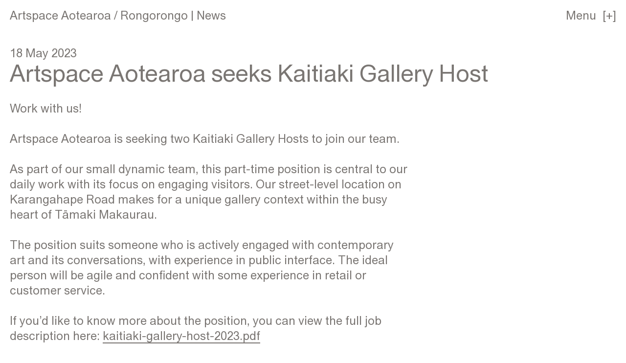

--- FILE ---
content_type: text/html; charset=UTF-8
request_url: https://artspace-aotearoa.nz/news/artspace-aotearoa-seeking-kaitiaki-gallery-host
body_size: 2879
content:
<!doctype html>
<html lang="en">
<head>
  <meta charset="utf-8">
<meta name="viewport" content="width=device-width,initial-scale=1.0">
<meta http-equiv="X-UA-Compatible" content="IE=edge">
<meta name="description" content="Work with us! Artspace Aotearoa is seeking two Kaitiaki Gallery Hosts to join our team. As part of our small dynamic team, this part-time position is central to our daily work with its focus on engaging visitors. Our street-level location on …">
<meta property="og:description" content="Work with us! Artspace Aotearoa is seeking two Kaitiaki Gallery Hosts to join our team. As part of our small dynamic team, this part-time position is central to our daily work with its focus on engaging visitors. Our street-level location on …" />
<meta name="robots" content="index,follow" />
<meta name="keywords" content="art, artspace, Artspace nz, artspace aotearoa, karangahape road, k rd, new zealand, auckland, tamaki makaurau, contemporary art, museum, gallery, free, things to do in Auckland, Auckland city, artist">
<meta property="og:type" content="website" />
<meta property="og:url" content="https://artspace-aotearoa.nz/news/artspace-aotearoa-seeking-kaitiaki-gallery-host" />
      <meta property="og:title" content="Artspace Aotearoa - Artspace Aotearoa seeks Kaitiaki Gallery Host" />
<title>Artspace Aotearoa - Artspace Aotearoa seeks Kaitiaki Gallery Host</title>
  <link href="https://artspace-aotearoa.nz/assets/css/main.css?v9" rel="stylesheet">
  			<link rel="apple-touch-icon" href="https://artspace-aotearoa.nz/media/site/2f39016530-1733988937/aa-favicon-2025-180x180.png?v=2025">
				<link rel="icon" href="https://artspace-aotearoa.nz/media/site/2f39016530-1733988937/aa-favicon-2025-192x192.png?v=2025">
	  <script>

  
a = {};

a.hours = {
  galleryStatus: 'installing',
	isClosedUntil: 'January 31, 2026',

	days: {
		Monday: {
			opening: '00:00:00',
			closing: '00:00:00'
		},
		Tuesday: {
			opening: '10:00:00',
			closing: '18:00:00'
		},
		Wednesday: {
			opening: '10:00:00',
			closing: '18:00:00'
		},
		Thursday: {
			opening: '10:00:00',
			closing: '20:00:00'
		},
		Friday: {
			opening: '10:00:00',
			closing: '18:00:00'
		},
		Saturday: {
			opening: '11:00:00',
			closing: '16:00:00'
		},
		Sunday: {
			opening: '00:00:00',
			closing: '00:00:00'
		}
	}
};

</script>  <script src="https://artspace-aotearoa.nz/assets/js/lib/jquery-3.3.1.min.js"></script><script src="https://artspace-aotearoa.nz/assets/js/lib/moment.js"></script><script src="https://artspace-aotearoa.nz/assets/js/lib/moment-timezone.js"></script><script src="https://artspace-aotearoa.nz/assets/js/main.js?v7"></script>  <script async src="https://www.googletagmanager.com/gtag/js?id=G-G92309MZ7G"></script>
<script>
  window.dataLayer = window.dataLayer || [];
  function gtag(){dataLayer.push(arguments);}
  gtag('js', new Date());
  gtag('config', 'G-G92309MZ7G');
</script>
</head>
<body data-template="news-item" data-path="https://artspace-aotearoa.nz/news/artspace-aotearoa-seeking-kaitiaki-gallery-host">
  <div class="page-content">
<header class="site-header">
	<div class="new-grid">
		<div class="site-title">

												<a href="/" >Artspace Aotearoa</a> <span class='mob-hide'>/</span>
					<a href="https://artspace-aotearoa.nz/news" class="mob-hide">
													Rongorongo | 
													News					</a>
											
		</div>
		<div class="site-header-nav">
			<a class="opening-status js-opening-status -header-module menu-prompt js-menu-prompt"></a>
			<button class="menu-toggle-trigger menu-prompt js-menu-prompt-toggle -header-module">Menu</button>
		</div>
	</inner>
</header>
<aside class="menu js-menu">
	<div class="new-grid">

		<nav class="site-nav">
			<ul>
														<li><a href="https://artspace-aotearoa.nz/exhibitions">
  Kaupapa Toi<br>
  Programme</a>
</li>
											<li><a href="https://artspace-aotearoa.nz/reading-room">
  Rūma Pānui<br>
  Reading Room</a>
</li>
											<li><a href="https://artspace-aotearoa.nz/about">
  Mō<br>
  About</a>
</li>
											<li><a href="https://artspace-aotearoa.nz/shop">
  Toa<br>
  Shop</a>
</li>
											<li><a href="https://artspace-aotearoa.nz/the-kit">
  He Rourou Rauemi<br>
  The Kit</a>
</li>
											<li><a href="https://artspace-aotearoa.nz/tautoko">
  Tautoko<br>
  Support</a>
</li>
											<li><a href="https://artspace-aotearoa.nz/access">
  Whakatapoko<br>
  Access</a>
</li>
											<li><a href="https://artspace-aotearoa.nz/news">
  Rongorongo<br>
  News</a>
</li>
											<li><a href="https://artspace-aotearoa.nz/events">
  Ngā Kaupapa<br>
  Events</a>
</li>
						</ul>
		</nav>
			
		
		<div class="text-area">
			<p>Artspace Aotearoa is free and open to all. We are located on the corner of Karangahape Road and East Street, Auckland.</p>

			<p>
				<span class="js-current-date">It's <span class="js-weekday"></span>, <span class="js-current-time"></span></span>.
				Artspace Aotearoa is <span class="opening-status js-opening-status"></span><span class="js-opening-info"></span>.<br />
			</p>

			<div class="menu-detail-flex-wrapper">
				<table class="menu-opening-times">
					<tr>
						<td>Rātu – Rāmere</td>
						<td>10am – 6pm</td>
					<tr>
					<tr>
						<td>Rāhoroi</td>
						<td>11am – 4pm</td>
					<tr>
					<tr>
						<td>Rātapu – Rāhina</td>
						<td>Closed</td>
					<tr>
				</table>
			</div>

			<div class="menu-detail-flex-wrapper">
				<table class="menu-opening-times">
					<tr>
						<td>Tuesday – Friday</td>
						<td>10am – 6pm</td>
					<tr>
					<tr>
						<td>Saturday</td>
						<td>11am – 4pm</td>
					<tr>
					<tr>
						<td>Sunday – Monday</td>
						<td>Closed</td>
					<tr>
				</table>
			</div>
		</div>
	</div>
</aside>



<section class="headline-section">
	<div class="new-grid">
		<div class="date">
			18 May 2023		</div>
		<h1 class="text-headline">
			Artspace Aotearoa seeks Kaitiaki Gallery Host		</h1>
			</div>
</section>
<section class="text-section">
	<div class="new-grid">
		<div class="text-area">
							<p>Work with us!</p>
<p>Artspace Aotearoa is seeking two Kaitiaki Gallery Hosts to join our team.</p>
<p>As part of our small dynamic team, this part-time position is central to our daily work with its focus on engaging visitors. Our street-level location on Karangahape Road makes for a unique gallery context within the busy heart of Tāmaki Makaurau. </p>
<p>The position suits someone who is actively engaged with contemporary art and its conversations, with experience in public interface. The ideal person will be agile and confident with some experience in retail or customer service. </p>
<p>If you’d like to know more about the position, you can view the full job description here: <a download href="https://artspace-aotearoa.nz/media/pages/news/artspace-aotearoa-seeking-kaitiaki-gallery-host/8fefe6f87f-1684370202/kaitiaki-gallery-host-2023.pdf">kaitiaki-gallery-host-2023.pdf</a> </p>
<p>To express your interest please send through an introductory paragraph and your CV to bridget@artspace.org.nz by Monday 29 May.</p>			
			
		</div>
	</div>
</section>
<footer class='footer-global text-meta'>
	<div class="new-grid">
		<div class="footer-content">
				<p class='text-meta'>
					292 Karangahape Road<br>
					Tāmaki Makaurau Auckland<br>
					Aotearoa New Zealand
				</p>

				<p>
					+64 9 303 4965
				</p>

				<p class='text-meta'>
					<a href="/tautoko">Support Artspace Aotearoa</a><br>
					<a target="_blank" href="http://instagram.com/artspace.aotearoa">Instagram</a><br>
					<a target="_blank" href="http://facebook.com/artspace.aotearoa">Facebook</a>
				</p>

				<p class='text-meta'>
					Subscribe to the Artspace Aotearoa newsletter
					<!-- Begin Mailchimp Signup Form -->
<!-- <link href="//cdn-images.mailchimp.com/embedcode/classic-071822.css" rel="stylesheet" type="text/css"> -->
<div id="mc_embed_signup">
    <form  id="subForm" action="https://artspace-aotearoa.us21.list-manage.com/subscribe/post?u=61b480bfd15d68f86e9821798&amp;id=4540d8b9b6&amp;f_id=005ca2e1f0" method="post" id="mc-embedded-subscribe-form" name="mc-embedded-subscribe-form" class="validate" target="_blank" novalidate>
        <div id="mc_embed_signup_scroll">
        <!-- <h2>Subscribe</h2> -->
        <!-- <div class="indicates-required"><span class="asterisk">*</span> indicates required</div> -->
<div class="mc-field-group">
<!-- <label for="mce-EMAIL">Email Address  <span class="asterisk">*</span>
</label> -->
<input type="email" placeholder="enter your email" value="" name="EMAIL" class="required email btn-style-field" id="mce-EMAIL" required>
<span id="mce-EMAIL-HELPERTEXT" class="helper_text"></span>
</div>
<!-- <div class="mc-field-group">
<label for="mce-FNAME">First Name </label>
<input type="text" value="" name="FNAME" class="" id="mce-FNAME">
<span id="mce-FNAME-HELPERTEXT" class="helper_text"></span>
</div>
<div class="mc-field-group">
<label for="mce-LNAME">Last Name </label>
<input type="text" value="" name="LNAME" class="" id="mce-LNAME">
<span id="mce-LNAME-HELPERTEXT" class="helper_text"></span>
</div> -->
<div id="mce-responses" class="clear">
<div class="response" id="mce-error-response" style="display:none"></div>
<div class="response" id="mce-success-response" style="display:none"></div>
</div>    <!-- real people should not fill this in and expect good things - do not remove this or risk form bot signups-->
    <div style="position: absolute; left: -5000px;" aria-hidden="true"><input type="text" name="b_61b480bfd15d68f86e9821798_4540d8b9b6" tabindex="-1" value=""></div>
    <div class="clear"><input type="submit" value="Subscribe" name="subscribe" id="mc-embedded-subscribe" class="button btn"></div>
    </div>
</form>
</div>
<script type='text/javascript' src='//s3.amazonaws.com/downloads.mailchimp.com/js/mc-validate.js'></script><script type='text/javascript'>(function($) {window.fnames = new Array(); window.ftypes = new Array();fnames[0]='EMAIL';ftypes[0]='email';fnames[1]='FNAME';ftypes[1]='text';fnames[2]='LNAME';ftypes[2]='text';}(jQuery));var $mcj = jQuery.noConflict(true);</script>
<!--End mc_embed_signup-->				</p>
		</div>
	</div>
</footer>
</body>
</html>


--- FILE ---
content_type: text/css
request_url: https://artspace-aotearoa.nz/assets/css/main.css?v9
body_size: 14284
content:
a,abbr,acronym,address,applet,article,aside,audio,b,big,blockquote,body,canvas,caption,center,cite,code,dd,del,details,dfn,div,dl,dt,em,embed,fieldset,figcaption,figure,footer,form,h1,h2,h3,h4,h5,h6,header,hgroup,html,i,iframe,img,ins,kbd,label,legend,li,mark,menu,nav,object,ol,output,p,pre,q,ruby,s,samp,section,small,span,strike,strong,sub,summary,sup,table,tbody,td,tfoot,th,thead,time,tr,tt,u,ul,var,video{margin:0;padding:0;border:0;font-size:100%;font:inherit;vertical-align:baseline}article,aside,details,figcaption,figure,footer,header,hgroup,menu,nav,section{display:block}blockquote,q{quotes:none}blockquote:after,blockquote:before{content:"";content:none}q:after,q:before{content:"";content:none}table{border-collapse:collapse;border-spacing:0}*{-webkit-box-sizing:border-box;box-sizing:border-box}:after,:before{-webkit-box-sizing:border-box;box-sizing:border-box}:root{--white:#ffffff;--text-colour:#7a7673;--background:#ffffff;--link-colour:#d72a2a;--open-green:#2db464;--closed-red:currentColor;--installing-yellow:#fff765;--the-kit-background:#FAE6F5;--light-grey:rgba(122, 118, 115, 0.2)}:root{--f-main:'Union Regular',Arial,sans-serif;--f-main-italic:'Union Regular Italic',Arial,sans-serif;--f-mono:'CMUTypewriterTextBold',monospace;--f-serif:'Times New Roman',serif}:root{--fs:1rem;--lh:1.3;--ls:0;--ws:0;--baseline:1.3rem;--fs-detail:0.8rem;--fs-detail-md:0.8rem;--fs-detail-sm:0.8rem;--lh-detail:1.3;--ls-detail:0;--ws-detail:0;--baseline-detail:0.78rem;--fs-small:0.8rem;--fs-small-md:0.8rem;--fs-small-sm:0.8rem;--lh-small:1.3;--ls-small:0;--ws-small:0;--baseline-small:1.04rem;--fs-headline:2rem;--fs-headline-sm:1.5rem;--lh-headline:1.05;--ls-headline:0;--ws-headline:0;--baseline-headline:calc(var(--lh-headline) * var(--fs-headline))}:root{--line-width:2px;--border-radius:8px;--max-content-width:36rem}@media (max-width:720px){:root{--line-width:1px}}.grid-1{width:8.33333333%;width:calc(8.33333333% - 20px);margin-right:20px}@media (max-width:720px){.grid-1{width:calc(8.33333333% - 15px);margin-right:15px}}.grid-2{width:16.66666667%;width:calc(16.66666667% - 20px);margin-right:20px}@media (max-width:720px){.grid-2{width:calc(16.66666667% - 15px);margin-right:15px}}.grid-3{width:25%;width:calc(25% - 20px);margin-right:20px}@media (max-width:720px){.grid-3{width:calc(25% - 15px);margin-right:15px}}.grid-4{width:33.33333333%;width:calc(33.33333333% - 20px);margin-right:20px}@media (max-width:720px){.grid-4{width:calc(33.33333333% - 15px);margin-right:15px}}.grid-5{width:41.66666667%;width:calc(41.66666667% - 20px);margin-right:20px}@media (max-width:720px){.grid-5{width:calc(41.66666667% - 15px);margin-right:15px}}.grid-6{width:50%;width:calc(50% - 20px);margin-right:20px}@media (max-width:720px){.grid-6{width:calc(50% - 15px);margin-right:15px}}.grid-7{width:58.33333333%;width:calc(58.33333333% - 20px);margin-right:20px}@media (max-width:720px){.grid-7{width:calc(58.33333333% - 15px);margin-right:15px}}.grid-8{width:66.66666667%;width:calc(66.66666667% - 20px);margin-right:20px}@media (max-width:720px){.grid-8{width:calc(66.66666667% - 15px);margin-right:15px}}.grid-9{width:75%;width:calc(75% - 20px);margin-right:20px}@media (max-width:720px){.grid-9{width:calc(75% - 15px);margin-right:15px}}.grid-10{width:83.33333333%;width:calc(83.33333333% - 20px);margin-right:20px}@media (max-width:720px){.grid-10{width:calc(83.33333333% - 15px);margin-right:15px}}.grid-11{width:91.66666667%;width:calc(91.66666667% - 20px);margin-right:20px}@media (max-width:720px){.grid-11{width:calc(91.66666667% - 15px);margin-right:15px}}.grid-12{width:100%;width:calc(100% - 20px);margin-right:20px}@media (max-width:720px){.grid-12{width:calc(100% - 15px);margin-right:15px}}.push-1{margin-left:8.33333333%}.push-2{margin-left:16.66666667%}.push-3{margin-left:25%}.push-4{margin-left:33.33333333%}.push-5{margin-left:41.66666667%}.push-6{margin-left:50%}.push-7{margin-left:58.33333333%}.push-8{margin-left:66.66666667%}.push-9{margin-left:75%}.push-10{margin-left:83.33333333%}.push-11{margin-left:91.66666667%}.push-12{margin-left:100%}:root{--page-gutter:20px;--grid-gutter:20px;--page-gutter-sm:15px}.new-grid{display:grid;grid-template-columns:repeat(12,minmax(0,1fr));grid-column-gap:var(--grid-gutter);padding:0 var(--page-gutter)}@media (max-width:720px){.new-grid{padding:0 var(--page-gutter-sm)}}.w-full{grid-column:span 12}@media (min-width:1161px){.mq-md-down-only{display:none!important}}@media (max-width:1160px){.mq-lg-up-only{display:none!important}}@font-face{font-family:'Union Regular';src:url(../fonts/UR.eot);src:url(../fonts/UR.eot?#iefix) format('embedded-opentype'),url(../fonts/UR.woff) format('woff'),url(../fonts/UR.ttf) format('truetype'),url(../fonts/UR.svg) format('svg');font-weight:400;font-style:normal}@font-face{font-family:'Union Regular';src:url(../fonts/URI.eot);src:url(../fonts/URI.eot?#iefix) format('embedded-opentype'),url(../fonts/URI.woff) format('woff'),url(../fonts/URI.ttf) format('truetype'),url(../fonts/URI.svg) format('svg');font-weight:400;font-style:italic}@font-face{font-family:CMUTypewriterTextBold;src:url(../fonts/newcmmono10-book.otf) format('opentype');font-weight:700;font-style:normal}@font-face{font-family:CMUTypewriterTextBold;src:url(../fonts/newcmmono10-bookitalic.otf) format('opentype');font-weight:700;font-style:italic}[data-debug-layout=true]:after{content:'';position:fixed;left:0;top:0;padding:.5em;font-size:16px;z-index:100}@media (min-width:1921px){[data-debug-layout=true]:after{content:'xl – 1921px +';color:#00c8a9}}@media (min-width:1161px) and (max-width:1920px){[data-debug-layout=true]:after{content:'lg – 1161px - 1920px';color:#00b0b8}}@media (min-width:721px) and (max-width:1160px){[data-debug-layout=true]:after{content:'md – 721px - 1160px';color:#0098c7}}@media (max-width:720px){[data-debug-layout=true]:after{content:'sm – 540px - 720px';color:#0080d6}}@media (max-width:400px){[data-debug-layout=true]:after{content:'xs – 0 - 540px';color:#0068e5}}[data-debug-outline=true]>*{outline:1px solid hsla(0,100%,45%,.333)}[data-debug-outline=true]>*>*{outline:1px solid hsla(30,100%,45%,.333)}[data-debug-outline=true]>*>*>*{outline:1px solid hsla(60,100%,45%,.333)}[data-debug-outline=true]>*>*>*>*{outline:1px solid hsla(90,100%,45%,.333)}[data-debug-outline=true]>*>*>*>*>*{outline:1px solid hsla(120,100%,45%,.333)}[data-debug-outline=true]>*>*>*>*>*>*{outline:1px solid hsla(150,100%,45%,.333)}[data-debug-outline=true]>*>*>*>*>*>*>*{outline:1px solid hsla(180,100%,45%,.333)}[data-debug-outline=true]>*>*>*>*>*>*>*>*{outline:1px solid hsla(210,100%,45%,.333)}[data-debug-outline=true]>*>*>*>*>*>*>*>*>*{outline:1px solid hsla(240,100%,45%,.333)}[data-debug-outline=true]>*>*>*>*>*>*>*>*>*>*{outline:1px solid hsla(270,100%,45%,.333)}component{display:block;margin:5.2rem 0;position:relative}component:after,component:before{display:table;content:""}component:after{clear:both}component>:before{content:attr(class);color:red;font-family:'Union Regular',Arial,sans-serif;font-size:1rem;font-style:normal;position:absolute;top:-2.6rem;left:0}[data-debug-baseline=true]{background:linear-gradient(to bottom,#e10000,#e10000 1px,transparent 1px,transparent);background-size:100% 1.3rem}body,h1,h2,h3,h4,h5,html,p{padding:0;margin:0}*{-webkit-box-sizing:border-box;box-sizing:border-box}body,html{min-height:100%;color:var(--text-colour)}html{font-size:24px}select{text-rendering:auto!important}ul{list-style:none;padding-left:0;margin:0}img{display:block;max-width:100%}input{-webkit-appearance:textfield;margin:0}.clearfix:after{content:"";display:table;clear:both}.visuallyhidden{border:0;height:1px;margin:-1px;overflow:hidden;padding:0;position:absolute;width:1px}.component-container{overflow:hidden}.shopify-buy__type--center{text-align:center}.shopify-buy--visually-hidden{position:absolute!important;clip:rect(1px,1px,1px,1px);padding:0!important;border:0!important;height:1px!important;width:1px!important;overflow:hidden}.shopify-buy__btn{font-family:var(--f-mono);font-size:var(--fs-detail);line-height:var(--lh-detail);border:var(--line-width) solid currentColor;padding:.4rem .8rem .6rem;border-radius:var(--border-radius);display:inline-block;cursor:pointer;background:0 0;width:auto;text-align:center;color:currentColor}.shopify-buy__btn a{border-bottom:1px solid;text-decoration:none;color:inherit}.shopify-buy__btn a:hover{color:var(--link-colour)}.shopify-buy__btn.is-secondary{opacity:.5}.shopify-buy__btn.-elsewhere{font-style:italic}.shopify-buy__btn.-spaced{margin:1rem 0}.shopify-buy__btn.-secondary{color:#b2b4b6}.shopify-buy__btn.-spaced-bottom{margin-bottom:.5rem}.shopify-buy__btn em{font-style:italic}@media (max-width:1160px){.shopify-buy__btn{font-size:.675rem}}@media (max-width:720px){.shopify-buy__btn{font-size:.75rem}}.shopify-buy__btn.-selected{background:var(--text-colour);border-color:var(--text-colour);color:var(--background)}.shopify-buy__btn.-add-calendar{fill:currentColor;stroke:currentColor}.shopify-buy__btn:hover{background-color:var(--text-colour);color:var(--background);border:var(--line-width) solid var(--text-colour)}.shopify-buy__btn--parent{background-color:transparent;border:0;padding:0;cursor:pointer}.shopify-buy__btn--parent:focus .product__variant-img,.shopify-buy__btn--parent:hover .product__variant-img{opacity:.7}.shopify-buy__btn--cart-tab{padding:5px 11px;border-radius:3px 0 0 3px;position:fixed;right:0;top:50%;-webkit-transform:translate(100%,-50%);transform:translate(100%,-50%);opacity:0;min-width:inherit;width:auto;height:auto;z-index:2147483647}.shopify-buy__btn--cart-tab.is-active{-webkit-transform:translateY(-50%);transform:translateY(-50%);opacity:1}.shopify-buy__btn__counter{display:block;margin:0 auto 10px auto}.shopify-buy__icon-cart--side{height:20px;width:20px;display:none!important}.shopify-buy__btn[disabled]{background-color:#999;pointer-events:none}.shopify-buy__btn--close{position:absolute;height:1rem;line-height:1rem;right:20px;top:20px}.shopify-buy__btn--close span{display:none}.shopify-buy__btn--close:after{content:"[Hide Cart]";position:absolute;top:0;right:0;white-space:nowrap}.shopify-buy__quantity-decrement,.shopify-buy__quantity-increment{display:block;height:30px;float:left;line-height:16px;font-family:monospace;width:26px;padding:0;border:none;background:0 0;-webkit-box-shadow:none;box-shadow:none;cursor:pointer;text-align:center;border:var(--line-width) solid #d6d6d6;position:relative}.shopify-buy__quantity-decrement svg,.shopify-buy__quantity-increment svg{width:14px;height:14px;position:absolute;top:50%;left:50%;margin-top:-6px;margin-left:-7px;fill:currentColor}.shopify-buy__quantity-decrement{border-radius:3px 0 0 3px}.shopify-buy__quantity-increment{border-radius:0 3px 3px 0}.shopify-buy__quantity{width:45px;height:30px;border:none;text-align:center;-webkit-appearance:none;-moz-appearance:textfield;display:inline-block;padding:0;border-radius:0;border-top:var(--line-width) solid #d6d6d6;border-bottom:var(--line-width) solid #d6d6d6}input[type=number]::-webkit-inner-spin-button,input[type=number]::-webkit-outer-spin-button{-webkit-appearance:none;margin:0}.shopify-buy__quantity-container.shopify-buy__quantity-with-btns{overflow:hidden}.shopify-buy__quantity-container.shopify-buy__quantity-with-btns .shopify-buy__quantity{border-left:0;border-right:0;float:left}.shopify-buy__option-select-wrapper{border:var(--line-width) solid currentColor;border-radius:var(--border-radius);-webkit-box-sizing:border-box;box-sizing:border-box;position:relative;background:#fff;vertical-align:bottom;font-family:var(--f-mono);font-size:var(--fs-detail);line-height:var(--lh-detail);color:var(--text-colour)}.shopify-buy__option-select-wrapper a{border-bottom:1px solid;text-decoration:none;color:inherit}.shopify-buy__option-select-wrapper a:hover{color:var(--link-colour)}.shopify-buy__option-select-wrapper.is-secondary{opacity:.5}.shopify-buy__option-select-wrapper.-elsewhere{font-style:italic}.shopify-buy__option-select-wrapper.-spaced{margin:1rem 0}.shopify-buy__option-select-wrapper.-secondary{color:#b2b4b6}.shopify-buy__option-select-wrapper.-spaced-bottom{margin-bottom:.5rem}.shopify-buy__option-select-wrapper em{font-style:italic}@media (max-width:1160px){.shopify-buy__option-select-wrapper{font-size:.675rem}}@media (max-width:720px){.shopify-buy__option-select-wrapper{font-size:.75rem}}.shopify-buy__option-select-wrapper select{padding:.4rem .8rem .6rem;color:var(--text-colour)}.shopify-buy__select-icon{cursor:pointer;display:block;fill:#798c9c;position:absolute;right:.8rem;top:50%;margin-top:-6px;pointer-events:none;width:12px;height:12px;vertical-align:middle}.shopify-buy__option-select+.shopify-buy__option-select{margin-top:7.5px}.shopify-buy__option-select__label{display:block;margin-top:15px;margin-bottom:5px}.shopify-buy__btn--parent .shopify-buy__option-select__label{cursor:pointer}.shopify-buy__option-select__select{padding:7px 10px;padding-right:32px;border:0;width:100%;background:0 0;-webkit-appearance:none;-moz-appearance:none}.shopify-buy__option-select__select::-ms-expand{display:none}.shopify-buy__btn--parent .shopify-buy__option-select__select{cursor:pointer}.shopify-buy__product{overflow:hidden;width:100%}.shopify-buy__product__variant-img{margin:0 auto 15px auto;-webkit-transition:opacity .3s ease;transition:opacity .3s ease;opacity:1}.shopify-buy__product__variant-img.is-transitioning{opacity:0}.shopify-buy__is-button{cursor:pointer}.shopify-buy__no-image .shopify-buy__product__variant-img{display:none}.shopify-buy__product__title{line-height:1.2;margin-bottom:15px}.shopify-buy__layout-horizontal .shopify-buy__product__title{margin-top:10px}.shopify-buy__product__variant-title{font-weight:400;text-align:center;margin-bottom:15px}.shopify-buy__product__price{margin-bottom:15px}.shopify-buy__product-description{margin-top:30px;line-height:1.65}.shopify-buy__product-description img,.shopify-buy__product-description ol,.shopify-buy__product-description p,.shopify-buy__product-description ul{margin-bottom:10px}.shopify-buy__product-description img:last-child,.shopify-buy__product-description ol:last-child,.shopify-buy__product-description p:last-child,.shopify-buy__product-description ul:last-child{margin-bottom:0}.shopify-buy__product-description img{max-width:100%}.shopify-buy__product-description ol,.shopify-buy__product-description ul{margin-left:2em}.shopify-buy__product-description ul{list-style-type:disc}.shopify-buy__layout-vertical{text-align:center}.shopify-buy__product__actual-price,.shopify-buy__product__compare-price{display:inline-block}.shopify-buy__product__compare-price{text-decoration:line-through;padding-left:5px;opacity:.76}.shopify-buy__product__unit-price{padding-top:5px;opacity:.8}.shopify-buy__product__variant-selectors{text-align:left}.shopify-buy__layout-vertical .shopify-buy__product__variant-selectors{width:100%;max-width:280px;display:inline-block}.shopify-buy__quantity{border-left:var(--line-width);border-right:var(--line-width);border-radius:3px}.shopify-buy__quantity,.shopify-buy__quantity-decrement,.shopify-buy__quantity-increment{border-color:#d6d6d6;line-height:1.2;height:auto;padding-top:12px;padding-bottom:12px}.shopify-buy__btn{display:inline-block}.shopify-buy__btn-wrapper{margin-top:20px}.shopify-buy__btn.shopify-buy__beside-quantity{display:inline-block;vertical-align:top;border-top-left-radius:0;border-bottom-left-radius:0;border:var(--line-width) solid transparent}.shopify-buy__btn-and-quantity .shopify-buy__quantity{border-right:0;border-top-right-radius:0;border-bottom-right-radius:0;background:#fff}.shopify-buy__btn-and-quantity .shopify-buy__quantity-container{display:inline-block;vertical-align:top}.shopify-buy__btn-and-quantity .shopify-buy__btn-wrapper{display:inline-block;vertical-align:top;margin:0}.shopify-buy__cart-item__quantity-container{margin-top:20px;display:inline-block}.shopify-buy__layout-horizontal .shopify-buy__btn,.shopify-buy__layout-horizontal .shopify-buy__quantity-container,.shopify-buy__layout-vertical .shopify-buy__btn,.shopify-buy__layout-vertical .shopify-buy__quantity-container{margin:20px auto 0}.shopify-buy__layout-horizontal .shopify-buy__btn:first-child,.shopify-buy__layout-vertical .shopify-buy__btn:first-child{margin-top:0}.shopify-buy__layout-horizontal .shopify-buy__btn-and-quantity,.shopify-buy__layout-vertical .shopify-buy__btn-and-quantity{margin:20px auto 0}.shopify-buy__layout-horizontal .shopify-buy__btn-and-quantity .shopify-buy__btn,.shopify-buy__layout-horizontal .shopify-buy__btn-and-quantity .shopify-buy__quantity-container,.shopify-buy__layout-vertical .shopify-buy__btn-and-quantity .shopify-buy__btn,.shopify-buy__layout-vertical .shopify-buy__btn-and-quantity .shopify-buy__quantity-container{margin:0 auto}.shopify-buy__layout-horizontal .shopify-buy__btn-and-quantity:first-child,.shopify-buy__layout-vertical .shopify-buy__btn-and-quantity:first-child{margin:0 auto}.shopify-buy__layout-horizontal .shopify-buy__product__variant-img,.shopify-buy__layout-vertical .shopify-buy__product__variant-img{max-width:100%}@media (min-width:500px){.shopify-buy__layout-horizontal:not(.no-image){text-align:left;margin-bottom:0;margin-left:0}.shopify-buy__layout-horizontal:not(.no-image) .shopify-buy__product-img-wrapper{float:left;width:40%}.shopify-buy__layout-horizontal:not(.no-image) .shopify-buy__product__variant-title{text-align:left}.shopify-buy__layout-horizontal:not(.no-image) .shopify-buy__btn-and-quantity,.shopify-buy__layout-horizontal:not(.no-image) .shopify-buy__product-description,.shopify-buy__layout-horizontal:not(.no-image) .shopify-buy__product__price,.shopify-buy__layout-horizontal:not(.no-image) .shopify-buy__product__title,.shopify-buy__layout-horizontal:not(.no-image) .shopify-buy__product__variant-selectors,.shopify-buy__layout-horizontal:not(.no-image) .shopify-buy__product__variant-title,.shopify-buy__layout-horizontal:not(.no-image)>.shopify-buy__btn-wrapper,.shopify-buy__layout-horizontal:not(.no-image)>.shopify-buy__quantity-container{margin-left:calc(40% + 25px)}}@media (min-width:680px){.shopify-buy__layout-horizontal:not(.no-image) .shopify-buy__product-img-wrapper{float:left;width:60%}.shopify-buy__layout-horizontal:not(.no-image) .shopify-buy__btn-and-quantity,.shopify-buy__layout-horizontal:not(.no-image) .shopify-buy__product-description,.shopify-buy__layout-horizontal:not(.no-image) .shopify-buy__product__price,.shopify-buy__layout-horizontal:not(.no-image) .shopify-buy__product__title,.shopify-buy__layout-horizontal:not(.no-image) .shopify-buy__product__variant-selectors,.shopify-buy__layout-horizontal:not(.no-image) .shopify-buy__product__variant-title,.shopify-buy__layout-horizontal:not(.no-image)>.shopify-buy__btn-wrapper,.shopify-buy__layout-horizontal:not(.no-image)>.shopify-buy__quantity-container{margin-left:calc(60% + 25px)}}.no-image .shopify-buy__product-img-wrapper{display:none}@-webkit-keyframes dash{to{stroke-dashoffset:0}}@keyframes dash{to{stroke-dashoffset:0}}.shopify-buy__carousel{text-align:center;min-height:90px;margin-left:-15px;margin-top:15px}.shopify-buy__carousel-item{width:calc(16.666% - 15px);margin-left:15px;display:inline-block;vertical-align:middle;cursor:pointer;position:relative;background-size:cover;background-position:center;padding:0;border:none}.shopify-buy__carousel-item:nth-child(n+7){margin-top:15px}.shopify-buy__carousel-item:before{content:"";display:block;padding-top:100%}.main-image-wrapper{position:relative}.carousel-button{position:absolute;width:75px;top:0;height:100%;border:none;background-color:transparent;opacity:.4;cursor:pointer}.carousel-button:focus,.carousel-button:hover{opacity:.9;outline:0}.carousel-button-arrow{width:20px;display:inline-block;margin-left:25px}.carousel-button--previous{left:0;-webkit-transform:rotate(180deg);transform:rotate(180deg)}.carousel-button--next{right:0}.shopify-buy__carousel-item--selected{opacity:.4}.shopify-buy__modal{background:#fff;width:calc(100% - 20px);position:absolute;left:0;right:0;z-index:2147483646}.shopify-buy__product{text-align:left}.shopify-buy__product__price,.shopify-buy__product__title,.shopify-buy__product__variant-title{text-align:left}.shopify-buy__product__title{line-height:1.4}.shopify-buy__product__compare-price{display:inline-block;margin-right:5px}.shopify-buy__product__actual-price{display:inline-block}.shopify-buy__modal .shopify-buy__modal-product-wrapper{width:100%}.shopify-buy__product__variant-image{margin:0}@media (max-width:499px){body.is-active{overflow:hidden;position:fixed;height:100vh;-webkit-transition:all 0s;transition:all 0s}.shopify-buy__modal{width:100%;min-height:100vh;position:fixed;overflow-y:auto}.shopify-buy__product__variant-img{max-height:60vh;margin:0 auto;width:auto;max-width:100%}}@-webkit-keyframes slideIn{from{opacity:0;transform:translateY(-200px);-webkit-transform:translateY(-200px)}to{opacity:1;transform:translateY(0);-webkit-transform:translateY(0)}}@keyframes slideIn{from{opacity:0;transform:translateY(-200px);-webkit-transform:translateY(-200px)}to{opacity:1;transform:translateY(0);-webkit-transform:translateY(0)}}@-webkit-keyframes slideOut{from{opacity:1;transform:translateY(0);-webkit-transform:translateY(0)}to{opacity:0;transform:translateY(-200px);-webkit-transform:translateY(-200px)}}@keyframes slideOut{from{opacity:1;transform:translateY(0);-webkit-transform:translateY(0)}to{opacity:0;transform:translateY(-200px);-webkit-transform:translateY(-200px)}}@media (min-width:500px){body.is-active,html{height:100%}.shopify-buy__modal-overlay{width:100%;height:100%;position:fixed;overflow-y:scroll}.shopify-buy__modal{margin:100px auto 40px auto;opacity:0;border-radius:2px;border:var(--line-width) solid rgba(0,0,0,.72);-webkit-transform:translateY(-200px);transform:translateY(-200px);max-width:1000px;-webkit-animation:.2s slideOut forwards;animation:.2s slideOut forwards}.is-active .shopify-buy__modal{-webkit-animation-name:slideIn;animation-name:slideIn}.shopify-buy__product{padding:30px}.shopify-buy__product-img-wrapper{height:100%;padding-right:30px}.shopify-buy__product__variant-img{margin:0 auto}}@media (min-width:680px){.shopify-buy__product{padding:45px}}@-webkit-keyframes flipIn{from{max-height:0;-webkit-transform:rotatex(90deg) translatey(-50%);transform:rotatex(90deg) translatey(-50%);margin-bottom:-65px;opacity:0}to{max-height:none;-webkit-transform:none;transform:none;margin-bottom:20px;opacity:1}}@keyframes flipIn{from{max-height:0;-webkit-transform:rotatex(90deg) translatey(-50%);transform:rotatex(90deg) translatey(-50%);margin-bottom:-65px;opacity:0}to{max-height:none;-webkit-transform:none;transform:none;margin-bottom:20px;opacity:1}}@-webkit-keyframes flipOut{from{max-height:none;-webkit-transform:none;transform:none;margin-bottom:20px;opacity:1}to{max-height:0;-webkit-transform:rotatex(90deg) translatey(-50%);transform:rotatex(90deg) translatey(-50%);margin-bottom:-65px;opacity:0}}@keyframes flipOut{from{max-height:none;-webkit-transform:none;transform:none;margin-bottom:20px;opacity:1}to{max-height:0;-webkit-transform:rotatex(90deg) translatey(-50%);transform:rotatex(90deg) translatey(-50%);margin-bottom:-65px;opacity:0}}.shopify-buy__cart-wrapper{height:100%;padding-left:10px;font-size:var(--fs-root)}.shopify-buy__cart{height:100%;background-color:#fff;width:100%;position:absolute;right:0;border-left:var(--line-width) solid var(--text-colour);font-family:var(--f-mono);font-size:var(--fs-detail);line-height:var(--lh-detail)}.shopify-buy__cart a{border-bottom:1px solid;text-decoration:none;color:inherit}.shopify-buy__cart a:hover{color:var(--link-colour)}.shopify-buy__cart.is-secondary{opacity:.5}.shopify-buy__cart.-elsewhere{font-style:italic}.shopify-buy__cart.-spaced{margin:1rem 0}.shopify-buy__cart.-secondary{color:#b2b4b6}.shopify-buy__cart.-spaced-bottom{margin-bottom:.5rem}.shopify-buy__cart em{font-style:italic}@media (max-width:1160px){.shopify-buy__cart{font-size:.675rem}}@media (max-width:720px){.shopify-buy__cart{font-size:.75rem}}.shopify-buy__cart__header{padding:20px;padding-right:40px;position:relative;z-index:2147483647;background-color:inherit}.shopify-buy__cart__title{font-weight:400;overflow:hidden;text-overflow:ellipsis}.shopify-buy__cart-scroll{padding:70px 0 135px 0;position:absolute;top:0;height:100%;width:100%}.shopify-buy__cart-scroll--discounts{padding-bottom:170px}.shopify-buy__cart-scroll--cart-note{padding-bottom:200px}.shopify-buy__cart-scroll--cart-note.shopify-buy__cart-scroll--discounts{padding-bottom:230px}.shopify-buy__cart-items{overflow:hidden;overflow-y:auto;height:100%;position:relative;padding:0 20px 20px;-webkit-overflow-scrolling:touch;-webkit-perspective:400px;perspective:400px;-webkit-perspective-origin:50% 0;perspective-origin:50% 0}.shopify-buy__cart-item{min-height:65px;margin-bottom:20px;overflow:hidden;position:relative;-webkit-backface-visibility:visible;backface-visibility:visible;-webkit-animation:.2s flipIn forwards;animation:.2s flipIn forwards}.shopify-buy__cart-item.is-hidden{-webkit-animation-name:flipOut;animation-name:flipOut}.shopify-buy__cart-item__image{width:65px;height:65px;background-size:contain;background-repeat:no-repeat;background-position:center center;background-color:transparent;position:absolute;left:0;top:0}.shopify-buy__cart-item__title{margin-left:80px;margin-bottom:3px;display:block}.shopify-buy__cart-item__price{float:right;line-height:26px}.shopify-buy__cart-item__price-and-discounts{float:right;text-align:right;max-width:100px}.shopify-buy__cart-item__price-and-discounts .shopify-buy__cart-item__price{float:none}.shopify-buy__cart-item__full-price{line-height:12px}.shopify-buy__cart-item__discount{word-wrap:break-word;text-transform:uppercase}.shopify-buy__cart-item__discount+.shopify-buy__cart-item__discount{margin-top:5px}.shopify-buy__cart-item__discount__icon{width:12px;height:12px;vertical-align:top;fill:currentColor}.shopify-buy__cart-item__variant-title{margin-left:80px;margin-bottom:10px;max-width:220px;overflow:hidden;text-overflow:ellipsis;color:#b2b4b6}.shopify-buy__cart-bottom{background-color:#fff;position:absolute;width:100%;bottom:0;padding:15px 20px 20px 20px}.shopify-buy__cart__subtotal__text{text-transform:uppercase;float:left}.shopify-buy__cart__subtotal__price{float:right}.shopify-buy__cart__discount{display:-webkit-box;display:-ms-flexbox;display:flex;margin-bottom:10px}.shopify-buy__cart__discount__text{text-transform:uppercase;margin-right:10px;-webkit-box-flex:1;-ms-flex-positive:1;flex-grow:1}.shopify-buy__cart__discount__text__icon{width:11px;height:11px;vertical-align:top;fill:currentColor}.shopify-buy__cart__discount__amount{line-height:12px;-ms-flex-negative:0;flex-shrink:0}.shopify-buy__cart__notice{clear:both;padding-top:10px}.shopify-buy__cart__note{clear:both;padding-top:10px}.shopify-buy__cart__note__text-area{resize:none;width:100%;border:var(--line-width) solid #d6d6d6;color:var(--text-colour);padding:.4rem;border-radius:var(--border-radius);margin-top:.4rem}.shopify-buy__cart-empty-text{padding:10px 15px;text-align:center}.shopify-buy__btn--cart-checkout{clear:both;width:100%}.shopify-buy__quantity-container{margin-left:80px;margin-right:100px;height:26px;line-height:26px}.shopify-buy__quantity-container.is-loading{opacity:.65;pointer-events:none}.shopify-buy__cart-item__quantity-input{float:left;background:0 0}@media (max-width:330px){.shopify-buy__cart-item__price-and-discounts{max-width:90px}.shopify-buy__quantity-container{margin-right:90px}}.shopify-buy__cart-toggle-wrapper{display:inline-block}.shopify-buy__cart-toggle{font-family:var(--f-mono);font-size:var(--fs-detail);line-height:var(--lh-detail);border:var(--line-width) solid currentColor;padding:.4rem .8rem .6rem;border-radius:var(--border-radius);display:inline-block;cursor:pointer;background:0 0;width:auto;text-align:center;color:currentColor;background-color:var(--white);position:fixed;bottom:0!important;right:0!important;white-space:nowrap}.shopify-buy__cart-toggle a{border-bottom:1px solid;text-decoration:none;color:inherit}.shopify-buy__cart-toggle a:hover{color:var(--link-colour)}.shopify-buy__cart-toggle.is-secondary{opacity:.5}.shopify-buy__cart-toggle.-elsewhere{font-style:italic}.shopify-buy__cart-toggle.-spaced{margin:1rem 0}.shopify-buy__cart-toggle.-secondary{color:#b2b4b6}.shopify-buy__cart-toggle.-spaced-bottom{margin-bottom:.5rem}.shopify-buy__cart-toggle em{font-style:italic}@media (max-width:1160px){.shopify-buy__cart-toggle{font-size:.675rem}}@media (max-width:720px){.shopify-buy__cart-toggle{font-size:.75rem}}.shopify-buy__cart-toggle.-selected{background:var(--text-colour);border-color:var(--text-colour);color:var(--background)}.shopify-buy__cart-toggle.-add-calendar{fill:currentColor;stroke:currentColor}.shopify-buy__cart-toggle:hover{background-color:var(--text-colour);color:var(--background);border:var(--line-width) solid var(--text-colour)}@media (max-width:720px){.shopify-buy__cart-toggle{bottom:0!important;right:0!important;left:0!important;width:100%}}.shopify-buy__cart-toggle svg{display:none!important}.shopify-buy__cart-toggle__count::before{content:"View Cart ("}.shopify-buy__cart-toggle__count::after{content:")"}.shopify-buy__icon-cart__group{fill:#fff}.is-inline .shopify-buy__cart-toggle__count,.is-inline .shopify-buy__cart-toggle__title,.is-inline .shopify-buy__icon-cart{display:inline-block;vertical-align:middle}.is-inline .shopify-buy__icon-cart{margin-right:5px}.is-inline .shopify-buy__cart-toggle__title{font-weight:400}.is-inline .shopify-buy__cart-toggle__count{margin-left:21px;margin-bottom:0;position:relative}.is-inline.shopify-buy__cart-toggle{border-radius:3px;padding:5px 10px}.shopify-buy__collection{overflow:hidden}.shopify-buy__collection-products{margin-left:-15px;text-align:center}@media (min-width:601px){.shopify-buy__collection-products{margin-left:-20px}}.shopify-buy__product{min-width:240px;width:auto;display:inline-block;vertical-align:top}.shopify-buy__product+.shopify-buy__product{margin-top:15px}@media (min-width:601px){.shopify-buy__product+.shopify-buy__product{margin-top:0}}.shopify-buy__btn.shopify-buy__collection-pagination-button{display:none;margin:15px auto}.shopify-buy__btn.shopify-buy__collection-pagination-button.is-active{display:block}.shopify-buy-modal-is-active{height:100%;overflow:auto}.shopify-buy-frame{display:inline-block}.shopify-buy-frame iframe{width:100%;display:block;height:0;overflow:hidden}.shopify-buy-frame--cart{width:100%;max-width:400px;position:fixed;top:0;right:0;height:100%;z-index:2147483647;transform:translateX(100%);-webkit-transform:translateX(100%);visibility:hidden}[data-template=workshop] .shopify-buy-frame--cart{visibility:hidden}.shopify-buy-frame--cart iframe{height:100%;display:none}.shopify-buy-frame--cart iframe.is-block{display:block}.shopify-buy-frame--cart.is-initialized{-webkit-transition:-webkit-transform 250ms cubic-bezier(.165,.84,.44,1);transition:-webkit-transform 250ms cubic-bezier(.165,.84,.44,1);transition:transform 250ms cubic-bezier(.165,.84,.44,1);transition:transform 250ms cubic-bezier(.165,.84,.44,1),-webkit-transform 250ms cubic-bezier(.165,.84,.44,1)}.shopify-buy-frame--cart.is-active{transform:translateX(0);-webkit-transform:translateX(0)}.shopify-buy-frame--cart.is-visible{visibility:visible}.shopify-buy-frame--product{display:block}.shopify-buy-frame--product.shopify-buy__layout-horizontal{display:block;margin-left:auto;margin-right:auto}.shopify-buy-frame--product.shopify-buy__layout-horizontal iframe{max-width:100%}@media (min-width:950px){.shopify-buy-frame--product.shopify-buy__layout-horizontal iframe{max-width:950px;margin-left:auto;margin-right:auto}}.shopify-buy-frame--toggle{display:inline-block}[data-template=workshop] .shopify-buy-frame--toggle{visibility:hidden}.shopify-buy-frame--toggle:not(.is-sticky){overflow:hidden;padding:5px}.shopify-buy-frame--toggle.is-sticky{display:none;position:fixed;bottom:20px!important;right:20px!important;top:auto!important;transform:translateY(0)!important;-webkit-transform:translateY(0)!important;z-index:2147483645}@media (max-width:720px){.shopify-buy-frame--toggle.is-sticky{left:15px!important;right:15px!important;bottom:15px!important;width:auto!important}}.shopify-buy-frame--toggle.is-active.is-sticky{display:block}.is-active .shopify-buy-frame--toggle iframe{min-height:67px}.shopify-buy-frame--productSet{width:100%}.shopify-buy-frame--modal{position:fixed;width:100%;height:100%;top:0;left:0;z-index:2147483646;display:none;-webkit-transition:background .3s ease;transition:background .3s ease}.shopify-buy-frame--modal iframe{height:100%;width:100%;max-width:none}.shopify-buy-frame--modal.is-active{background:rgba(0,0,0,.6)}.shopify-buy-frame--modal.is-block{display:block}.shopify-buy-frame--product .shopify-buy__product{padding:0}.shopify-buy-frame--cart .shopify-buy__quantity{border-radius:0;border-left:0;padding:0;color:var(--text-colour)}.shopify-buy-frame--cart .shopify-buy__quantity,.shopify-buy-frame--cart .shopify-buy__quantity-decrement,.shopify-buy-frame--cart .shopify-buy__quantity-increment{height:30px}@media (max-width:600px){.shopify-buy-frame--modal .shopify-buy__product{width:100%;padding:30px;margin:0}}@media (min-width:601px){.shopify-buy-frame--modal .shopify-buy__product{width:100%;padding:45px;margin:0}}h1,h2,h3,h4,h5,h6{font-weight:400}figure{margin:0;padding:0}img,video{display:block;max-width:100%;height:auto}button{background:0 0;border:0;color:inherit;cursor:pointer;font:inherit;line-height:normal;overflow:visible;padding:0;width:inherit;height:inherit;-webkit-appearance:button;-webkit-user-select:none;-moz-user-select:none;-ms-user-select:none;text-align:left}a{text-decoration:none;color:inherit}@media (max-width:720px){.mq-md-up-only{display:none!important}}@media (min-width:721px){.mq-sm-down-only{display:none!important}}.hidden{display:none!important}body{background-color:var(--background);color:var(--text-colour);width:100%;overflow-x:hidden}body[data-template=event-the-kit],body[data-template=the-kit-year],body[data-template=the-kit]{background-color:var(--the-kit-background)}body[data-template=event-the-kit] .menu,body[data-template=event-the-kit] .site-header,body[data-template=the-kit-year] .menu,body[data-template=the-kit-year] .site-header,body[data-template=the-kit] .menu,body[data-template=the-kit] .site-header{background-color:var(--the-kit-background)}.the-kit-badge{background-color:var(--the-kit-background)}h2.subheading{grid-column:span 12;text-transform:uppercase;margin-top:calc(var(--baseline) * 2);margin-bottom:var(--baseline)}.exhibition-snippet{grid-column:span 8;max-width:var(--max-content-width);margin-bottom:calc(var(--baseline) * 1);display:block}.exhibition-preview .exhibition-snippet{margin-bottom:0}.exhibition-snippet .exhibition-text-lockup-inline{margin-bottom:var(--baseline)}.exhibition-preview .exhibition-snippet .exhibition-text-lockup-inline{margin-bottom:0}.exhibition-snippet .exhibition-text-lockup-inline .artists-list-inline{padding-left:var(--baseline)}.exhibition-snippet a:hover{color:var(--link-colour)}@media (max-width:1160px){.exhibition-snippet{grid-column:span 12}}.exhibition-snippet .featured-exhibition-figure figcaption{margin-top:var(--baseline-detail)}.exhibition-snippet .featured-exhibition-figure figcaption p:last-child{margin-bottom:0}a.exhibition-preview:hover .exhibition-title{color:var(--link-colour)}.view-exhibition-link-area{grid-column:span 8}.view-exhibition-link-area a{border-bottom:var(--line-width) solid currentColor}.view-exhibition-link-area a:hover{color:var(--link-colour)}@media (max-width:1160px){.view-exhibition-link-area{grid-column:span 12}}.tile{grid-column:span 3;margin-bottom:var(--grid-gutter)}@media (min-width:1921px){.tile{grid-column:span 3}}@media (max-width:1160px){.tile{grid-column:span 4}}@media (max-width:720px){.tile{grid-column:span 12}}.years-filter{grid-column:span 12;margin-bottom:calc(var(--baseline) * 2);max-width:20rem;margin-top:calc(var(--baseline) * 2)}.years-filter .btn{margin-right:8px;display:block;float:left;margin-bottom:8px}.homepage-message{margin-bottom:calc(var(--baseline) * 1)}.text-article{font-family:var(--f-serif)}.shop-collection .collection-title{grid-column:span 10;margin-bottom:calc(var(--baseline) * 1)}.shop-collection .shop-item-tile{grid-column:span 3;margin-bottom:calc(var(--baseline) * 2)}@media (max-width:1160px){.shop-collection .shop-item-tile{grid-column:span 6}}@media (max-width:720px){.shop-collection .shop-item-tile{grid-column:span 12}}.shop-collection .shop-item-tile img{width:100%}.headline-section{margin-bottom:calc(var(--baseline) * 1)}.headline-section .date{grid-column:span 12}.headline-section .text-headline{grid-column:span 12;margin-bottom:0}.headline-section .artists-headline{display:block;grid-column:span 12;padding-left:var(--baseline-headline)}[data-template=text] .headline-section{font-family:var(--f-serif)}.text-section .text-area{grid-column:span 8;max-width:var(--max-content-width)}.text-section .text-area p:last-child{margin-bottom:1.3rem}@media (max-width:1160px){.text-section .text-area{grid-column:span 12}}[data-template=text] .text-section{font-family:var(--f-serif)}.shop-item-caption{margin-top:var(--baseline-detail)}.section-events{margin-bottom:calc(var(--baseline) * 1)}.section-tiles{margin-bottom:calc(var(--baseline) * 1)}.video-container{width:100%;height:0;padding-bottom:56.25%;position:relative;margin-bottom:calc(var(--baseline) * 1);margin-top:calc(var(--baseline) * 1)}.video-container iframe{position:absolute;top:0;left:0;width:100%;height:100%}.block-type-checkout-button{margin-bottom:calc(var(--baseline) * 1)}.screening-title-image{margin-bottom:.5rem;display:block}.screening-caption a{border-bottom:var(--line-width) solid currentColor}.screening-caption a:hover{color:var(--link-colour)}.exhibition-preview{grid-column:span 3;margin-bottom:calc(var(--baseline) * 2)}@media (max-width:1160px){.exhibition-preview{grid-column:span 6;margin-bottom:calc(var(--baseline) * 1)!important}}@media (max-width:720px){.exhibition-preview{grid-column:span 12}}.exhibition-preview .artists-list-vertical{padding-left:var(--baseline-small)}:root{--programme-preview-exhibition-image-height:25vw}.exhibition-preview-figure-container{height:var(--programme-preview-exhibition-image-height);position:relative;margin-bottom:var(--grid-gutter)}.exhibition-preview-figure-container.is-natural-height{height:auto!important}.exhibition-preview-figure-container.is-natural-height .exhibition-preview-figure{position:relative}@media (max-width:1160px){.exhibition-preview-figure-container{height:auto;margin-bottom:.5rem}}.exhibition-preview-figure-container.has-no-images{height:2px;padding-bottom:0}.exhibition-preview-figure-container .exhibition-preview-figure{position:absolute;left:0;right:0;bottom:0;width:100%}@media (max-width:1160px){.exhibition-preview-figure-container .exhibition-preview-figure{position:relative;-o-object-fit:cover;object-fit:cover}}.exhibition-preview-figure-container .exhibition-preview-figure.is-empty{height:var(--line-width);background-color:currentColor}.exhibition-previews-grid .year-label{grid-column:span 12;text-transform:uppercase;margin-bottom:calc(var(--baseline) * 1)}.featured-exhibitions .exhibition-snippet:hover .exhibition-title{color:var(--link-colour)}html{font-size:24px}@media (min-width:1921px){html{font-size:28px}}@media (max-width:1160px){html{font-size:24px}}@media (max-width:720px){html{font-size:20px}}.text,body{font-family:var(--f-main);font-size:var(--fs);line-height:1.3;letter-spacing:0;word-spacing:0;-webkit-font-smoothing:antialiased;font-smoothing:antialiased}.text button,.text input,.text label,.text select,.text textarea,body button,body input,body label,body select,body textarea{font-family:inherit;font-size:inherit;line-height:inherit;letter-spacing:inherit;word-spacing:inherit}p{margin:0 0 1.3rem}p a{text-decoration:none;color:inherit;word-break:break-word}p u{text-decoration:none;border-bottom:2px solid}a{cursor:pointer}.text-detail{font-size:.6rem;line-height:1.3;letter-spacing:0;word-spacing:0}.text-detail em{font-style:italic}@media (max-width:1160px){.text-detail{font-size:.675rem}}@media (max-width:720px){.text-detail{font-size:.75rem}}.tile-title.-smaller{font-size:.6rem}@media (max-width:1160px){.tile-title.-smaller{font-size:.675rem}}@media (max-width:720px){.tile-title.-smaller{font-size:1rem}}@media (max-width:1160px){.tile-title[data-title-length=long]{font-size:.75rem}}@media (max-width:720px){.tile-title[data-title-length=long]{font-size:1rem}}.text-meta{font-family:var(--f-mono);font-size:var(--fs-detail);line-height:var(--lh-detail)}.text-meta a{border-bottom:1px solid;text-decoration:none;color:inherit}.text-meta a:hover{color:var(--link-colour)}.text-meta.is-secondary{opacity:.5}.text-meta.-elsewhere{font-style:italic}.text-meta.-spaced{margin:1rem 0}.text-meta.-secondary{color:#b2b4b6}.text-meta.-spaced-bottom{margin-bottom:.5rem}.text-meta em{font-style:italic}@media (max-width:1160px){.text-meta{font-size:.675rem}}@media (max-width:720px){.text-meta{font-size:.75rem}}.text-small{font-size:.8rem;line-height:1.3;letter-spacing:0;word-spacing:0;margin:0 0 1.04rem}.text-small p:last-child{margin-bottom:0}.text-small em{font-style:italic}@media (max-width:1160px){.text-small{font-size:.8rem}}@media (max-width:720px){.text-small{font-size:.8rem}}.text-headline{font-size:2rem;line-height:1.05;letter-spacing:0;word-spacing:0;margin:0 0 1.3rem;width:83.33333333%;width:calc(83.33333333% - 20px);margin-right:20px}@media (max-width:720px){.text-headline{width:calc(83.33333333% - 15px);margin-right:15px}}.text-headline em,.text-headline i{font-style:italic}@media (max-width:1160px){.text-headline{width:100%;width:calc(100% - 20px);margin-right:20px}}@media (max-width:1160px) and (max-width:720px){.text-headline{width:calc(100% - 15px);margin-right:15px}}@media (max-width:720px){.text-headline{width:100%;width:calc(100% - 20px);margin-right:20px;font-size:1.5rem}}@media (max-width:720px) and (max-width:720px){.text-headline{width:calc(100% - 15px);margin-right:15px}}.section-headline{margin-top:2.1rem}.section-headline h1 a{border-bottom:var(--line-width) dashed}.section-headline h1 a:hover{border-bottom:var(--line-width) solid}.text-headline-featured{font-size:150%}.text-headline-featured em,.text-headline-featured i{font-style:italic}.text-headline-featured:hover span{border-bottom:var(--line-width) solid}@media (max-width:720px){.text-headline-featured{margin:.6rem 0!important;font-size:150%}}.caps{text-transform:uppercase}em{font-style:italic}.text-main em{font-style:italic}.text-section h1{margin-top:1.3rem;font-size:1em;text-transform:uppercase;display:inline-block;width:auto;scroll-margin-top:75px;scroll-snap-margin-top:75px}.text-section h1:after,.text-section h1:before{display:table;content:""}.text-section h1:after{clear:both}.text-section.support-page-text h1{margin-bottom:.65rem}.text-section.section-essay h1{background:#fff}.text-section h2{text-transform:uppercase;margin-top:1.3rem;margin-bottom:1.3rem}.text-section hr{position:relative;margin:1.3rem 0;border:none}.text-section hr:after{content:'***';width:100%;text-align:center;display:block}.text-section sup{font-family:var(--f-mono);font-size:var(--fs-detail);line-height:var(--lh-detail);vertical-align:text-top}.text-section sup a{border-bottom:1px solid;text-decoration:none;color:inherit}.text-section sup a:hover{color:var(--link-colour)}.text-section sup.is-secondary{opacity:.5}.text-section sup.-elsewhere{font-style:italic}.text-section sup.-spaced{margin:1rem 0}.text-section sup.-secondary{color:#b2b4b6}.text-section sup.-spaced-bottom{margin-bottom:.5rem}.text-section sup em{font-style:italic}@media (max-width:1160px){.text-section sup{font-size:.675rem}}@media (max-width:720px){.text-section sup{font-size:.75rem}}.text-section sup .footnote-ref{border-bottom:none!important}.text-section .footnotes{padding-left:1rem;font-family:var(--f-mono);font-size:var(--fs-detail);line-height:var(--lh-detail)}.text-section .footnotes a{border-bottom:1px solid;text-decoration:none;color:inherit}.text-section .footnotes a:hover{color:var(--link-colour)}.text-section .footnotes.is-secondary{opacity:.5}.text-section .footnotes.-elsewhere{font-style:italic}.text-section .footnotes.-spaced{margin:1rem 0}.text-section .footnotes.-secondary{color:#b2b4b6}.text-section .footnotes.-spaced-bottom{margin-bottom:.5rem}.text-section .footnotes em{font-style:italic}@media (max-width:1160px){.text-section .footnotes{font-size:.675rem}}@media (max-width:720px){.text-section .footnotes{font-size:.75rem}}.text-section .footnotes hr:after{content:' ';text-align:left}.text-section .footnotes .footnote-backref{border-bottom:none}.text-section h4{font-family:var(--f-mono);font-size:var(--fs-detail);line-height:var(--lh-detail)}.text-section h4 a{border-bottom:1px solid;text-decoration:none;color:inherit}.text-section h4 a:hover{color:var(--link-colour)}.text-section h4.is-secondary{opacity:.5}.text-section h4.-elsewhere{font-style:italic}.text-section h4.-spaced{margin:1rem 0}.text-section h4.-secondary{color:#b2b4b6}.text-section h4.-spaced-bottom{margin-bottom:.5rem}.text-section h4 em{font-style:italic}@media (max-width:1160px){.text-section h4{font-size:.675rem}}@media (max-width:720px){.text-section h4{font-size:.75rem}}.text-section u{border-bottom:.1em solid}.text-section em{font-style:italic}.text-section strong{text-transform:uppercase}.text-section ol,.text-section ul{padding-bottom:1.3rem}.text-section ul{list-style-type:none;position:relative;padding-left:1rem;margin-top:0;margin-left:0}.text-section ul li:before{content:'–  ';position:absolute;left:0}.text-section figure{margin-top:1.3rem;margin-bottom:1.3rem}.text-section blockquote a,.text-section li a,.text-section p a{text-decoration:none;color:inherit;border-bottom:var(--line-width) solid}.text-section blockquote a.no-underline,.text-section li a.no-underline,.text-section p a.no-underline{border-bottom:none!important}.text-section blockquote a.no-underline:hover,.text-section li a.no-underline:hover,.text-section p a.no-underline:hover{border-bottom:var(--line-width) solid}.text-section blockquote a:hover,.text-section li a:hover,.text-section p a:hover{color:var(--link-colour);border-bottom:var(--line-width) solid var(--link-colour)}.text-section .glossary-term{display:inline-block;padding:0;margin:0;outline:0;width:auto;text-decoration:none;color:inherit;border-bottom:var(--line-width) dotted}.text-section .glossary-term:hover{border-bottom:var(--line-width) dotted}.text-section figure{width:100%;margin-bottom:1.3rem;display:block}.text-section figure:after,.text-section figure:before{display:table;content:""}.text-section figure:after{clear:both}@media (max-width:720px){.text-section figure{width:100%}}@media (max-width:1160px){.text-section figure{width:100%;margin-right:0}}.text-section figure.video{width:100%;position:relative;padding-bottom:56.25%;height:0}.text-section figure.video iframe{position:absolute;top:0;left:0;width:100%;height:100%}.text-section img{max-width:100%;display:block}.text-section figcaption{position:relative;font-family:var(--f-mono);font-size:var(--fs-detail);line-height:var(--lh-detail);width:100%;margin-top:.65rem}.text-section figcaption a{border-bottom:1px solid;text-decoration:none;color:inherit}.text-section figcaption a:hover{color:var(--link-colour)}.text-section figcaption.is-secondary{opacity:.5}.text-section figcaption.-elsewhere{font-style:italic}.text-section figcaption.-spaced{margin:1rem 0}.text-section figcaption.-secondary{color:#b2b4b6}.text-section figcaption.-spaced-bottom{margin-bottom:.5rem}.text-section figcaption em{font-style:italic}@media (max-width:1160px){.text-section figcaption{font-size:.675rem}}@media (max-width:720px){.text-section figcaption{font-size:.75rem}}.text-section .-twocolumns{-webkit-columns:2;-moz-columns:2;columns:2;-webkit-column-gap:2rem;-moz-column-gap:2rem;column-gap:2rem}@media (max-width:1160px){.text-section .-twocolumns{-webkit-column-gap:1rem;-moz-column-gap:1rem;column-gap:1rem}}blockquote{padding-left:1.3rem}blockquote .mq-sm-down{padding-left:1rem}nav ul{list-style-type:none}ol{padding-left:1.3rem}.collection-title{width:83.33333333%;width:calc(83.33333333% - 20px);margin-right:20px;margin:1.3rem 0 .65rem;scroll-margin-top:75px;scroll-snap-margin-top:75px}@media (max-width:720px){.collection-title{width:calc(83.33333333% - 15px);margin-right:15px}}.collection-title.-redundant{display:none!important}@media (max-width:1160px){.collection-title{width:100%;width:calc(100% - 20px);margin-right:20px}}@media (max-width:1160px) and (max-width:720px){.collection-title{width:calc(100% - 15px);margin-right:15px}}.collection-title .inline-about{display:none}.collection-title .inline-about em{background-color:#d6d6d6;color:#000}.collection-title .-display{display:inline}.collection-title.-displayIB{display:inline-block}::-moz-selection{background:rgba(200,200,200,.5)}::selection{background:rgba(200,200,200,.5)}.text-sf{font-family:-apple-system,BlinkMacSystemFont,sans-serif}.isbn{position:relative;margin-top:-1rem}.programme-info-note{grid-column:span 12;max-width:var(--max-content-width);margin-top:-1rem;font-family:var(--f-serif)}.is-secondary{opacity:.5}details.text-disclousure summary{list-style:none;margin-bottom:var(--baseline)}details.text-disclousure summary::-webkit-details-marker{display:none}details.text-disclousure .disclousure-prompt{cursor:pointer}details.text-disclousure .disclousure-prompt::after{content:'[+]';display:inline-block;margin-left:.2rem}details.text-disclousure .disclousure-prompt .disclosure-prompt-text{border-bottom:var(--line-width) dotted currentColor}details.text-disclousure .disclousure-prompt:hover::after{color:var(--link-colour)}details.text-disclousure[open] .disclousure-prompt::after{content:"[–]"}.show-all-images .dotted-underline{border-bottom:var(--line-width) dotted}.show-all-images:hover .plus-span{color:var(--link-colour)}.is-green{color:var(--open-green)}hr{border:none;border-top:var(--line-width) solid var(--text-colour);margin:0;padding:0;width:100%;grid-column:span 12;margin-top:var(--baseline)}inner{display:block;margin:0;padding:0;border:0}inner{width:100%;padding-left:20px;padding-right:0}inner:after,inner:before{display:table;content:""}inner:after{clear:both}inner.flush{padding-right:20px}@media (max-width:720px){inner.flush{padding-left:15px;padding-right:15px}}@media (min-width:1921px){inner.flush{padding-left:20px;padding-right:20px}}@media (max-width:720px){inner{padding-left:15px;padding-right:0}}body{position:relative}@media (max-width:720px){body{padding-top:3.25rem}}.site-header{padding:.65rem 0;margin-bottom:1.3rem;background:var(--background);position:relative;top:0;left:0;right:0}@media (max-width:720px){.site-header{position:absolute;top:0;left:0;right:0;z-index:80}}.site-title{grid-column:span 9}[data-menu-open=true] .site-title .mob-hide{display:none}.site-title a:hover,.site-title button:hover{color:var(--link-colour)}@media (max-width:720px){.site-title{grid-column:span 7;white-space:none}}.site-title .limit-length{max-width:calc(100vw - 26rem);overflow:hidden;text-overflow:ellipsis;white-space:nowrap}@media (min-width:721px){.site-title .limit-length{display:inline-block;vertical-align:bottom}}.site-header-nav{grid-column:span 3;text-align:right;white-space:nowrap}.site-header-nav a:hover,.site-header-nav button:hover{color:var(--link-colour)}@media (max-width:720px){.site-header-nav{grid-column:span 5}}.-header-module{margin-left:1rem}.cart-header-count{margin-right:.5rem}.btn-style-field{font-family:var(--f-mono);font-size:var(--fs-detail);line-height:var(--lh-detail);border:var(--line-width) solid var(--text-colour);padding:.4rem .8rem .6rem;border-radius:var(--border-radius);display:inline-block;min-width:15rem;color:var(--text-colour);margin-bottom:.4rem;background:0 0}.btn-style-field a{border-bottom:1px solid;text-decoration:none;color:inherit}.btn-style-field a:hover{color:var(--link-colour)}.btn-style-field.is-secondary{opacity:.5}.btn-style-field.-elsewhere{font-style:italic}.btn-style-field.-spaced{margin:1rem 0}.btn-style-field.-secondary{color:#b2b4b6}.btn-style-field.-spaced-bottom{margin-bottom:.5rem}.btn-style-field em{font-style:italic}@media (max-width:1160px){.btn-style-field{font-size:.675rem}}@media (max-width:720px){.btn-style-field{font-size:.75rem}}.btn{font-family:var(--f-mono);font-size:var(--fs-detail);line-height:var(--lh-detail);border:var(--line-width) solid currentColor;padding:.4rem .8rem .6rem;border-radius:var(--border-radius);display:inline-block;cursor:pointer;background:0 0;width:auto;text-align:center;color:currentColor}.btn a{border-bottom:1px solid;text-decoration:none;color:inherit}.btn a:hover{color:var(--link-colour)}.btn.is-secondary{opacity:.5}.btn.-elsewhere{font-style:italic}.btn.-spaced{margin:1rem 0}.btn.-secondary{color:#b2b4b6}.btn.-spaced-bottom{margin-bottom:.5rem}.btn em{font-style:italic}@media (max-width:1160px){.btn{font-size:.675rem}}@media (max-width:720px){.btn{font-size:.75rem}}.btn.-selected{background:var(--text-colour);border-color:var(--text-colour);color:var(--background)}.btn.-add-calendar{fill:currentColor;stroke:currentColor}.btn:hover{background-color:var(--text-colour);color:var(--background);border:var(--line-width) solid var(--text-colour)}.text-btn{cursor:pointer}.text-btn::before{content:'['}.text-btn::after{content:']'}.text-btn:hover{color:var(--link-colour)}.donation-cta-buttons{display:-webkit-box;display:-ms-flexbox;display:flex;-webkit-box-pack:justify;-ms-flex-pack:justify;justify-content:space-between;margin-top:1.3rem}.donation-cta-buttons .btn{width:calc(50% - .39rem)}.artspace-logo{height:.9rem;width:auto;display:block;position:relative}.artspace-logo svg{position:absolute;top:0;height:100%;width:auto;fill:#000}.sponsor-logo-image{height:6.5rem;width:auto;margin-bottom:2.6rem}.tile{display:block;border:var(--line-width) solid;border-radius:var(--border-radius)}.tile:hover{border-color:var(--link-colour)}.tile.is-text{font-family:var(--f-serif)}.tile .tile-width{width:100%}.tile .tile-width .tile-height{height:0;padding-bottom:100%;position:relative}@media (max-width:720px){.tile .tile-width .tile-height{padding-bottom:60%}}.tile .tile-width .tile-height .tile-content{position:absolute;top:0;left:0;width:100%;height:100%;-webkit-transition:all .2s ease-in-out;transition:all .2s ease-in-out;display:-webkit-box;display:-ms-flexbox;display:flex;-webkit-box-orient:vertical;-webkit-box-direction:normal;-ms-flex-direction:column;flex-direction:column;padding:1rem;-webkit-box-pack:justify;-ms-flex-pack:justify;justify-content:space-between;text-align:center}.tile.is-image{padding:0;border:none}.tile.is-image .tile-width{width:100%;position:relative}@media (max-width:720px){.tile.is-image .tile-width{padding-bottom:0;height:auto;width:100%;border-radius:0;border:none}}.tile.is-image .tile-width .tile-height{height:0;padding-bottom:100%;position:relative}@media (max-width:720px){.tile.is-image .tile-width .tile-height{padding-bottom:0;height:auto;width:100%;border-radius:0;border:none}}.tile.is-image .tile-width .tile-content{position:absolute;top:0;left:0;width:100%;height:100%;-webkit-transition:all .2s ease-in-out;transition:all .2s ease-in-out;display:-webkit-box;display:-ms-flexbox;display:flex;-webkit-box-orient:vertical;-webkit-box-direction:normal;-ms-flex-direction:column;flex-direction:column;padding:0;-webkit-box-pack:justify;-ms-flex-pack:justify;justify-content:space-between;text-align:center}@media (max-width:720px){.tile.is-image .tile-width .tile-content{position:static;padding:0}}.tile.is-image .tile-width .tile-content img{position:absolute;top:0;left:0;right:0;bottom:0;height:100%;width:100%;-o-object-fit:contain;object-fit:contain}@media (max-width:720px){.tile.is-image .tile-width .tile-content img{position:static;padding:0;height:auto}}.clock{fill:transparent;stroke:currentColor;height:auto;width:1.5rem}.clock .surface{stroke-width:4px}.clock .h_pointer{stroke-width:4px}.clock .m_pointer{stroke-width:4px}.clock .s_pointer{stroke-width:4px;stroke:red}.clock.-large{width:40%;margin:30%}.clock.-large .surface{stroke-width:1px}.clock.-large .h_pointer{stroke-width:1px}.clock.-large .m_pointer{stroke-width:1px}.clock.-large .s_pointer{stroke-width:1px;stroke:#d72a2a}.clock.-small{width:1.1rem}.clock.-small .surface{stroke-width:5px}.clock.-small .h_pointer{stroke-width:5px}.clock.-small .m_pointer{stroke-width:5px}.clock.-small .s_pointer{stroke-width:5px;stroke:#d72a2a}.clock-nav{position:fixed;top:.75rem;right:20px;cursor:pointer;z-index:50}@media (max-width:720px){.clock-nav{right:15px;top:.6rem}}.site-header .opening-status{text-transform:capitalize}.opening-status.-block{line-height:1rem;padding:0 .25rem}@media (max-width:720px){.opening-status.-header-module{display:none!important}}[data-status=open]{color:var(--open-green)}[data-status=closed]{color:var(--closed-red)}[data-status=installing]{background:var(--installing-yellow);position:relative;color:var(--black)}[data-status=installing].menu-prompt{display:inline-block}[data-status=installing].menu-prompt .magic-ellipsis{display:none;position:absolute;right:1.25em}[data-status=installing] .magic-ellipsis{display:inline-block;width:1.25em;right:.25rem}[data-status=installing] .magic-ellipsis:after{overflow:hidden;display:inline;vertical-align:bottom;-webkit-animation:ellipsis steps(4,end) .9s infinite;animation:ellipsis steps(4,end) .9s infinite;content:"\2026";width:0;position:absolute;float:left;top:0}@keyframes ellipsis{to{width:1.25em}}@-webkit-keyframes ellipsis{to{width:1.25em}}.image-collection{width:100%}.image-collection .lightbox-container{grid-column:span 3;margin-bottom:var(--grid-gutter);width:100%}.image-collection .lightbox-container .figure{height:0;padding-bottom:100%;position:relative}@media (max-width:1160px){.image-collection .lightbox-container .figure{height:auto;padding-bottom:0;position:relative}}@media (max-width:720px){.image-collection .lightbox-container .figure figcaption.caption-is-empty,.image-collection .lightbox-container .figure figcaption:empty{display:none!important}}.image-collection .lightbox-container .figure img{position:absolute;top:0;left:0;right:0;bottom:0;height:100%;width:100%;-o-object-fit:contain;object-fit:contain}@media (max-width:1160px){.image-collection .lightbox-container .figure img{position:relative;-o-object-fit:cover;object-fit:cover}}.image-collection .lightbox-container.-lb-active .figure{height:auto;padding-bottom:0;position:relative}.image-collection .lightbox-container.-lb-active .figure img{position:relative;-o-object-fit:cover;object-fit:cover}@media (max-width:1160px){.image-collection .lightbox-container{grid-column:span 4;margin-bottom:1.3rem}}@media (max-width:720px){.image-collection .lightbox-container{grid-column:span 12}}.image-collection .show-all-container{grid-column:span 3}@media (max-width:1160px){.image-collection .show-all-container{grid-column:span 12;margin-top:0;margin-bottom:1.3rem}}.image-collection [data-hidden=true]{display:none}@media (max-width:720px){.image-collection{width:100%;margin-bottom:1.3rem;-webkit-overflow-scrolling:touch;white-space:nowrap}.image-collection [data-hidden=true]{display:none!important}}.image-collection[data-image-count="0"]{display:none}.image-collection[data-image-count="1"] .lightbox-container{grid-column:span 8;max-width:var(--max-content-width)}.image-collection[data-image-count="1"] .lightbox-container .figure{height:auto;padding-bottom:0;position:relative}.image-collection[data-image-count="1"] .lightbox-container .figure img{position:relative;-o-object-fit:cover;object-fit:cover}.image-collection[data-image-count="1"] .lightbox-container.-lb-active{max-width:none}@media (max-width:1160px){.image-collection[data-image-count="1"] .lightbox-container{grid-column:span 12}}.image-collection[data-image-count="2"] .lightbox-container{grid-column:span 4}@media (max-width:1160px){.image-collection[data-image-count="2"] .lightbox-container{grid-column:span 12}}.image-collection .figure{cursor:pointer}@media (max-width:720px){.image-collection .figure{display:block;float:none;min-height:0;width:100%;height:auto;margin-right:0}}.image-collection .figure img{width:100%;cursor:pointer}.image-collection .figure figcaption{display:none}@media (max-width:720px){.image-collection .figure figcaption{display:block;white-space:normal;float:none;width:100%;max-width:100%;padding:.5rem 0 1rem}.image-collection .figure figcaption li,.image-collection .figure figcaption p{margin:0 0 .25rem;list-style-position:inside}.image-collection .figure figcaption ol{padding-left:0}}.image-collection .lightbox-container{background:rgba(255,255,255,.01)}@media (max-width:720px){.image-collection .lightbox-container{background-color:transparent!important;pointer-events:none}}.image-collection .lightbox-container.-lb-active{position:fixed;left:0;right:0;top:0;bottom:0;width:100%;height:100%;z-index:60;background:#fff;cursor:auto;display:block}.image-collection .lightbox-container.-lb-active .figure{height:100vh;width:100%;margin:0;display:-webkit-box;display:-ms-flexbox;display:flex;-webkit-box-orient:vertical;-webkit-box-direction:normal;-ms-flex-direction:column;flex-direction:column;-webkit-box-pack:justify;-ms-flex-pack:justify;justify-content:space-between;cursor:auto}.image-collection .lightbox-container.-lb-active .figure img{cursor:pointer}.image-collection .lightbox-container.-lb-active .figure .lightbox-header{width:100%}.image-collection .lightbox-container.-lb-active .figure img{margin:0 auto;width:100%;-o-object-fit:contain;object-fit:contain;padding:var(--grid-gutter);-webkit-box-flex:1;-ms-flex:1 1 auto;flex:1 1 auto;position:relative;overflow-y:auto;max-height:80vh;padding:0 var(--grid-gutter)}.image-collection .lightbox-container.-lb-active .figure figcaption{text-align:center;display:block;padding:var(--grid-gutter);max-width:1000px;margin:0 auto}.image-collection .lightbox-container.-lb-active .figure figcaption p{margin-bottom:0}.image-collection .lightbox-container.-lb-active .figure figcaption p:last-child{margin-bottom:0}.image-collection .lightbox-container.-lb-active .figure figcaption ol{padding-left:0!important}.image-collection .lightbox-container.-lb-active .figure figcaption li{list-style-position:inside}.imagecap-display{display:block!important}.lightbox-header{width:100%;top:0;right:0;left:0;padding:var(--grid-gutter);display:-webkit-box;display:-ms-flexbox;display:flex;-webkit-box-pack:justify;-ms-flex-pack:justify;justify-content:space-between;z-index:1;display:none}@media (max-width:720px){.lightbox-header{display:none!important}}.-lb-active .lightbox-header{display:-webkit-box;display:-ms-flexbox;display:flex}.lightbox-header .lightbox-header-center,.lightbox-header .lightbox-header-left,.lightbox-header .lightbox-header-right{width:30%}.lightbox-header .lightbox-header-center button,.lightbox-header .lightbox-header-left button,.lightbox-header .lightbox-header-right button{display:inline-block;width:auto}.lightbox-header .lightbox-header-center button:hover,.lightbox-header .lightbox-header-left button:hover,.lightbox-header .lightbox-header-right button:hover{color:#d72a2a}.lightbox-header .lightbox-header-left{text-align:left}[data-image-count="1"] .lightbox-header .lightbox-header-left{opacity:0}.lightbox-header .lightbox-header-center{text-align:center}[data-image-count="1"] .lightbox-header .lightbox-header-center{opacity:0}.lightbox-header .lightbox-header-right{text-align:right}.lined-details{margin-bottom:1.3rem}.lined-details .detail-line{display:grid;grid-template-columns:repeat(12,1fr);grid-column-gap:20px;border-top:var(--line-width) solid var(--light-grey);margin-bottom:.5rem;padding-top:.5rem}.lined-details .detail-line:last-child{padding-bottom:.5rem;border-bottom:var(--line-width) solid var(--light-grey)}.lined-details .detail-line a{border-bottom:var(--line-width) solid}.lined-details .detail-line a:hover{color:var(--link-colour)}.lined-details .taxonomy{display:block;grid-column:span 3}@media (max-width:720px){.lined-details .taxonomy{grid-column:span 12}}.value{display:block;grid-column:span 9;float:left}@media (max-width:720px){.value{grid-column:span 12}}.ical-form{display:inline-block;margin-top:0}.-checkout div{vertical-align:middle;display:-webkit-box;display:-ms-flexbox;display:flex}.-checkout .-login{max-width:100%}.-checkout .-loginfield{width:41.66666667%;width:calc(41.66666667% - 20px);margin-right:20px;margin-right:0}@media (max-width:720px){.-checkout .-loginfield{width:calc(41.66666667% - 15px);margin-right:15px}}.-checkout .-loginfield a{margin-top:.5rem}.-checkout .btn{display:inline-block}.-checkout form{display:inline-block}.-checkout form input{max-width:2rem;font-family:var(--f-mono);font-size:var(--fs-detail);line-height:var(--lh-detail);border:var(--line-width) dashed;padding:.25rem;padding-right:0;margin-bottom:.25rem}.-checkout form input a{border-bottom:1px solid;text-decoration:none;color:inherit}.-checkout form input a:hover{color:var(--link-colour)}.-checkout form input.is-secondary{opacity:.5}.-checkout form input.-elsewhere{font-style:italic}.-checkout form input.-spaced{margin:1rem 0}.-checkout form input.-secondary{color:#b2b4b6}.-checkout form input.-spaced-bottom{margin-bottom:.5rem}.-checkout form input em{font-style:italic}@media (max-width:1160px){.-checkout form input{font-size:.675rem}}@media (max-width:720px){.-checkout form input{font-size:.75rem}}.-checkout form input:last-of-type{margin-bottom:0!important}.-checkout form label{padding:0 .25rem}.section-essay .text-detail{margin:0 0 1.3rem}.section-essay .text-detail div{display:block}.section-essay .text-detail .text-meta{display:inline-block;width:16.66666667%;width:calc(16.66666667% - 20px);margin-right:20px}@media (max-width:720px){.section-essay .text-detail .text-meta{width:calc(16.66666667% - 15px);margin-right:15px}}.section-essay{font-family:var(--f-serif)}.section-essay .essay-title{margin-top:.5rem;margin-bottom:1.5rem}.section-essay .essay-author{font-family:var(--f-serif);margin-top:0;margin-bottom:0;width:100%;width:calc(100% - 20px);margin-right:20px}@media (max-width:720px){.section-essay .essay-author{width:calc(100% - 15px);margin-right:15px}}.creative-commons{margin-top:.78rem}.featured-exhibition{margin-bottom:24px}.featured-exhibition h1{margin-top:0}.featured-exhibition:after,.featured-exhibition:before{display:table;content:""}.featured-exhibition:after{clear:both}.featured-exhibition .featured-image{max-width:66.66666667%;max-width:calc(66.66666667% - 20px);margin-right:20px;max-height:24rem;float:left}@media (max-width:720px){.featured-exhibition .featured-image{width:100%;width:calc(100% - 20px);max-width:100%;max-width:calc(100% - 20px);margin-right:20px;max-height:none}}@media (max-width:720px) and (max-width:720px){.featured-exhibition .featured-image{width:calc(100% - 15px);margin-right:15px}}.featured-exhibition .featured-image img{max-height:24rem;width:auto}@media (max-width:720px){.featured-exhibition .featured-image img{width:100%;height:auto;max-height:none}}.featured-exhibition .featured-text{width:33.33333333%;width:calc(33.33333333% - 20px);margin-right:20px;float:left}@media (max-width:720px){.featured-exhibition .featured-text{width:calc(33.33333333% - 15px);margin-right:15px}}@media (max-width:720px){.featured-exhibition .featured-text{width:100%;width:calc(100% - 20px);margin-right:20px;float:left;margin-bottom:.6rem}}@media (max-width:720px) and (max-width:720px){.featured-exhibition .featured-text{width:calc(100% - 15px);margin-right:15px}}.featured-exhibition .text-meta{margin:.3rem 0}.featured-exhibition .featured-title{display:inline-block}.menu-toggle-trigger::after{width:1.5rem;margin-left:.2rem;text-align:right;display:inline-block;content:"[+]"}[data-menu-open=true] .menu-toggle-trigger::after{content:"[–]"}.menu{display:none;margin-bottom:60px;z-index:1;background:var(--background)}.menu.is-open{display:block}.menu .site-nav{grid-column:span 9;margin-bottom:var(--page-gutter);max-width:var(--max-content-width)}@media (max-width:720px){.menu .site-nav{grid-column:span 12}}.menu .site-nav ul{width:100%;display:grid;grid-template-columns:repeat(3,1fr);grid-gap:var(--grid-gutter);list-style:none}@media (max-width:720px){.menu .site-nav ul{grid-template-columns:repeat(2,1fr)}}.menu .site-nav ul a{color:var(--link-colour);border-bottom:var(--line-width) transparent solid}.menu .site-nav ul a:hover{border-bottom:var(--line-width) currentColor solid;color:var(--link-colour)}.menu .text-area{grid-column:span 8;max-width:var(--max-content-width)}@media (max-width:1160px){.menu .text-area{grid-column:span 12}}.menu-opening-times{width:100%;max-width:24rem;table-layout:fixed;margin-bottom:1rem}.footer-global{border:0;margin-top:8rem}@media (max-width:720px){.footer-global{margin-top:4rem}}.footer-global .footer-content{grid-column:span 12}form input{border-radius:0;-webkit-box-shadow:none;box-shadow:none}.site-footer form{display:-webkit-box;display:-ms-flexbox;display:flex}.field,field{font-family:var(--f-mono);font-size:var(--fs-detail);line-height:var(--lh-detail);font-style:italic;border:var(--line-width) solid;line-height:1.5;padding:0 .33rem;display:inline-block;height:inherit;-webkit-box-flex:1;-ms-flex:1;flex:1;background-color:transparent;color:currentColor;-webkit-box-shadow:none;box-shadow:none}.field a,field a{border-bottom:1px solid;text-decoration:none;color:inherit}.field a:hover,field a:hover{color:var(--link-colour)}.field.is-secondary,field.is-secondary{opacity:.5}.field.-elsewhere,field.-elsewhere{font-style:italic}.field.-spaced,field.-spaced{margin:1rem 0}.field.-secondary,field.-secondary{color:#b2b4b6}.field.-spaced-bottom,field.-spaced-bottom{margin-bottom:.5rem}.field em,field em{font-style:italic}@media (max-width:1160px){.field,field{font-size:.675rem}}@media (max-width:720px){.field,field{font-size:.75rem}}.field::-webkit-input-placeholder,field::-webkit-input-placeholder{color:currentColor;opacity:.33}.field::-moz-placeholder,field::-moz-placeholder{color:currentColor;opacity:.33}.field:-ms-input-placeholder,field:-ms-input-placeholder{color:currentColor;opacity:.33}.field::-ms-input-placeholder,field::-ms-input-placeholder{color:currentColor;opacity:.33}.field::placeholder,field::placeholder{color:currentColor;opacity:.33}.footer-global .field,.footer-global field{border-radius:.67rem}@media (max-width:720px){.field,field{height:inherit}}.-submit{font-family:var(--f-mono);font-size:var(--fs-detail);line-height:var(--lh-detail);border:var(--line-width) solid currentColor;padding:.4rem .8rem .6rem;border-radius:var(--border-radius);display:inline-block;cursor:pointer;background:0 0;width:auto;text-align:center;border-radius:50%;background-color:transparent;color:currentColor}.-submit a{border-bottom:1px solid;text-decoration:none;color:inherit}.-submit a:hover{color:var(--link-colour)}.-submit.is-secondary{opacity:.5}.-submit.-elsewhere{font-style:italic}.-submit.-spaced{margin:1rem 0}.-submit.-secondary{color:#b2b4b6}.-submit.-spaced-bottom{margin-bottom:.5rem}.-submit em{font-style:italic}@media (max-width:1160px){.-submit{font-size:.675rem}}@media (max-width:720px){.-submit{font-size:.75rem}}.-submit.-selected{background:var(--text-colour);border-color:var(--text-colour);color:var(--background)}.-submit.-add-calendar{fill:currentColor;stroke:currentColor}.-submit:hover{background-color:var(--text-colour);color:var(--background);border:var(--line-width) solid var(--text-colour)}.breadcrumb{display:inline-block;width:100%;position:relative;bottom:16rem}@media (max-width:720px){.breadcrumb{bottom:20rem}}.section-related>p{width:100%;display:inline-block;margin-top:1.3rem;margin-bottom:1rem}@media (max-width:720px){.-external .tile{padding-bottom:0}.-external .tile-footer{position:relative;padding-bottom:0;padding-top:1.5rem}}.media-embed{position:fixed;bottom:20px;right:20px;width:33.33333333%;width:calc(33.33333333% - 20px);margin-right:20px;margin-right:0;height:0;padding-top:50%}@media (max-width:720px){.media-embed{width:calc(33.33333333% - 15px);margin-right:15px}}.media-embed figure{height:100%;width:100%;position:absolute;left:0;right:0;bottom:0}.media-embed figure iframe{left:0;position:absolute;bottom:0;width:100%}.chronology .tile{display:none}.chronology[data-filter-by=All] .tile{display:-webkit-box;display:-ms-flexbox;display:flex}.chronology[data-filter-by=All] .collection-title.-previously.-month{display:block}.chronology[data-filter-by=All] .collection-title.-previously.-year{display:none}.chronology[data-filter-by=Exhibition] [data-taxonomy=Exhibition]{display:-webkit-box;display:-ms-flexbox;display:flex}.chronology[data-filter-by=Exhibition] .collection-title.-previously.-month{display:none}.chronology[data-filter-by=Exhibition] .collection-title.-previously.-year{display:block!important}.chronology[data-filter-by=Event] [data-taxonomy=Event]{display:-webkit-box;display:-ms-flexbox;display:flex}.chronology[data-filter-by=Event] .collection-title.-previously.-month{display:block}.chronology[data-filter-by=Event] .collection-title.-previously.-year{display:none}.chronology[data-filter-by=News] [data-taxonomy=News]{display:-webkit-box;display:-ms-flexbox;display:flex}.chronology[data-filter-by=News] .collection-title.-previously.-month{display:none}.chronology[data-filter-by=News] .collection-title.-previously.-year{display:block!important}.chronology[data-filter-by=Elsewhere] [data-taxonomy=Elsewhere]{display:-webkit-box;display:-ms-flexbox;display:flex}.chronology[data-filter-by=Elsewhere] .collection-title.-previously.-month{display:block}.chronology[data-filter-by=Elsewhere] .collection-title.-previously.-year{display:none}.logoblock{margin:1.3rem 0}.logoblock img{max-width:4rem;max-height:3rem;display:inline-block;margin-right:1rem;vertical-align:middle;-webkit-filter:grayscale(1);filter:grayscale(1)}.logoblock.-exhibition{margin:0 0 1.3rem!important}.bg-clock{-webkit-filter:blur(50px);filter:blur(50px);fill:transparent;stroke:currentColor;position:absolute;height:auto;height:100vh;width:100%;z-index:-999;top:0;left:0}@media (max-width:720px){.mob-hide{display:none}}.shop-collection{margin-bottom:calc(var(--baseline) * 1)}.shop-collection .tile{height:14rem}.shop-collection .tile:hover figcaption{border-bottom:var(--line-width) solid transparent!important}.shop-collection .tile img{height:12rem}@media (max-width:720px){.shop-collection .tile img{width:100%!important;height:auto!important}}.shop-collection .tile figcaption{max-width:8rem;height:1rem;margin:.43333333rem 0}@media (max-width:720px){.shop-collection .tile figcaption{max-width:100%}}.hidden{display:none}.visuallyhidden{display:none}.shopify-buy__product__compare-price:before{content:'(was '}.shopify-buy__product__compare-price:after{content:')'}.shopify-buy__btn-wrapper{margin-top:.65rem}.shopify-buy__btn-wrapper .shopify-buy__btn{font-family:var(--f-mono);font-size:var(--fs-detail);line-height:var(--lh-detail);border:var(--line-width) solid currentColor;padding:.4rem .8rem .6rem;border-radius:var(--border-radius);display:inline-block;cursor:pointer;background:0 0;width:auto;text-align:center;color:currentColor}.shopify-buy__btn-wrapper .shopify-buy__btn a{border-bottom:1px solid;text-decoration:none;color:inherit}.shopify-buy__btn-wrapper .shopify-buy__btn a:hover{color:var(--link-colour)}.shopify-buy__btn-wrapper .shopify-buy__btn.is-secondary{opacity:.5}.shopify-buy__btn-wrapper .shopify-buy__btn.-elsewhere{font-style:italic}.shopify-buy__btn-wrapper .shopify-buy__btn.-spaced{margin:1rem 0}.shopify-buy__btn-wrapper .shopify-buy__btn.-secondary{color:#b2b4b6}.shopify-buy__btn-wrapper .shopify-buy__btn.-spaced-bottom{margin-bottom:.5rem}.shopify-buy__btn-wrapper .shopify-buy__btn em{font-style:italic}@media (max-width:1160px){.shopify-buy__btn-wrapper .shopify-buy__btn{font-size:.675rem}}@media (max-width:720px){.shopify-buy__btn-wrapper .shopify-buy__btn{font-size:.75rem}}.shopify-buy__btn-wrapper .shopify-buy__btn.-selected{background:var(--text-colour);border-color:var(--text-colour);color:var(--background)}.shopify-buy__btn-wrapper .shopify-buy__btn.-add-calendar{fill:currentColor;stroke:currentColor}.shopify-buy__btn-wrapper .shopify-buy__btn:hover{background-color:var(--text-colour);color:var(--background);border:var(--line-width) solid var(--text-colour)}.shopify-buy__btn-wrapper .shopify-buy__btn.shopify-buy__btn-disabled{background-color:var(--text-colour);color:var(--white);opacity:.5;pointer-events:none}.error{-webkit-transform:translateY(30vh);transform:translateY(30vh);padding-left:0;position:fixed}.error:after,.error:before{display:table;content:""}.error:after{clear:both}.error h1{text-align:center;width:100%}.error .btn{font-size:2rem;line-height:1.05;letter-spacing:0;word-spacing:0;margin:0 0 1.3rem;width:83.33333333%;width:calc(83.33333333% - 20px);margin-right:20px;padding:1.04rem;width:auto;margin:0 auto}@media (max-width:720px){.error .btn{width:calc(83.33333333% - 15px);margin-right:15px}}.error .btn em,.error .btn i{font-style:italic}@media (max-width:1160px){.error .btn{width:100%;width:calc(100% - 20px);margin-right:20px}}@media (max-width:1160px) and (max-width:720px){.error .btn{width:calc(100% - 15px);margin-right:15px}}@media (max-width:720px){.error .btn{width:100%;width:calc(100% - 20px);margin-right:20px;font-size:1.5rem}}@media (max-width:720px) and (max-width:720px){.error .btn{width:calc(100% - 15px);margin-right:15px}}.error-text{width:100%;padding:28px;text-align:center;top:50vh;position:absolute;-webkit-transform:translateY(-50%);transform:translateY(-50%)}.error-text a{border-bottom:var(--line-width) solid}.error-text a:hover{border-bottom:var(--line-width) dashed}.filter{width:100%;width:calc(100% - 20px);margin-right:20px}@media (max-width:720px){.filter{width:calc(100% - 15px);margin-right:15px}}.filter .btn{margin-bottom:.33rem}.filter.-subnav{margin-bottom:1.3rem}.filter.-subnav .btn.-active{background-color:#fff765}.filter.-sticky{max-width:calc(100% - 2.5rem);z-index:50}@media (min-width:721px){.filter.-sticky{position:sticky;position:-webkit-sticky;top:.75rem}.filter.-sticky .btn{background-color:#fff}.filter.-sticky .btn:hover{background-color:var(--text-colour);color:var(--white)}}.filter.-sticky a.-highlight{background-color:#fff765}.accordion .accordion-section{padding:0}.accordion .accordion-section .accordion-row{border-top:var(--line-width) solid var(--light-grey);list-style-type:none}.accordion .accordion-section .accordion-row .text-btn{border-bottom:none}.accordion .accordion-section .accordion-row:hover .text-btn{color:var(--link-colour);border-bottom:none}.accordion .accordion-section .accordion-title{text-transform:none;display:block;width:100%;padding:.65rem 0;display:-webkit-box;display:-ms-flexbox;display:flex;-webkit-box-pack:justify;-ms-flex-pack:justify;justify-content:space-between}.accordion .accordion-section .accordion-row[data-can-be-opened=true] .accordion-title{cursor:pointer}.accordion .accordion-section .accordion-content{display:none;padding:.65rem 0}.accordion .accordion-section .accordion-content p:last-child{margin-bottom:0}.accordion .accordion-section:last-child{border-bottom:var(--line-width) solid var(--light-grey)}.accordion .accordion-section .accordion-row.-open .accordion-content{display:block}.accordion .section-title{padding:1rem 0}.accordion .section-body{display:none;padding-bottom:1rem}.shop-item-gallery{margin-bottom:24px}.shop-item-gallery h1{margin-top:0;margin-bottom:1rem;line-height:110%}.shop-item-gallery h1 em{font-family:'Union Regular Italic',Arial,sans-serif}.shop-item-gallery li{list-style-type:none}.shop-item-gallery:after,.shop-item-gallery:before{display:table;content:""}.shop-item-gallery:after{clear:both}.shop-item-gallery .featured-image{max-width:66.66666667%;max-width:calc(66.66666667% - 20px);margin-right:20px;max-height:24rem;float:left;cursor:-webkit-zoom-in;cursor:zoom-in}@media (max-width:720px){.shop-item-gallery .featured-image{width:100%;width:calc(100% - 20px);max-width:100%;max-width:calc(100% - 20px);margin-right:20px;max-height:none;height:auto}}@media (max-width:720px) and (max-width:720px){.shop-item-gallery .featured-image{width:calc(100% - 15px);margin-right:15px}}.shop-item-gallery .featured-image img{max-height:24rem;width:auto}@media (max-width:720px){.shop-item-gallery .featured-image img{width:100%;height:auto;max-height:none}}.shop-item-gallery .featured-image[data-hidden=true]{display:none}.shop-item-gallery .featured-image figcaption{display:none}.shop-item-gallery .featured-text{width:66.66666667%;width:calc(66.66666667% - 20px);margin-right:20px;float:left;margin-bottom:.6rem}@media (max-width:720px){.shop-item-gallery .featured-text{width:calc(66.66666667% - 15px);margin-right:15px}}@media (max-width:720px){.shop-item-gallery .featured-text{width:100%;width:calc(100% - 20px);margin-right:20px;margin-bottom:.6rem}}@media (max-width:720px) and (max-width:720px){.shop-item-gallery .featured-text{width:calc(100% - 15px);margin-right:15px}}.shop-item-gallery .text-meta{margin:.3rem 0}.shop-item-gallery .featured-title{display:inline-block}.shop-item-gallery .lightbox-container{background:#000}@media (max-width:720px){.shop-item-gallery .lightbox-container{background-color:transparent!important}}.shop-item-gallery .lightbox-container.-lb-active{position:fixed;left:0;right:0;top:0;bottom:0;z-index:60;overflow-y:scroll}.shop-item-gallery .lightbox-container.-lb-active figure[data-hidden=true]{display:none}.shop-item-gallery .lightbox-container.-lb-active figure{max-width:100%!important;max-height:none;height:100%;width:100%;margin:0;display:-webkit-box;display:-ms-flexbox;display:flex;-webkit-box-orient:vertical;-webkit-box-direction:normal;-ms-flex-direction:column;flex-direction:column;-ms-flex-line-pack:center;align-content:center;-webkit-box-pack:center;-ms-flex-pack:center;justify-content:center}.shop-item-gallery .lightbox-container.-lb-active figure:hover{cursor:-webkit-zoom-out;cursor:zoom-out}.shop-item-gallery .lightbox-container.-lb-active figure img{height:auto;max-height:80vh;margin:0 auto}.shop-item-gallery .lightbox-container.-lb-active figure figcaption{color:#fff;mix-blend-mode:difference;text-align:center;margin-top:.78rem;display:block;margin-bottom:0!important;padding:0 20px;-webkit-filter:contrast(100%);filter:contrast(100%);max-height:10%}.shop-item-gallery .lightbox-container.-lb-active figure figcaption ol{padding-left:0!important}.shop-item-gallery .lightbox-container.-lb-active figure figcaption li,.shop-item-gallery .lightbox-container.-lb-active figure figcaption p{margin:.2rem auto;line-height:1.17;max-width:90%}.shop-item-gallery .lightbox-container.-lb-active figure figcaption li{list-style-position:inside}#donorbox-form,#payment-form{width:66.66666667%;width:calc(66.66666667% - 20px);margin-right:20px;max-width:var(--max-content-width)}@media (max-width:720px){#donorbox-form,#payment-form{width:calc(66.66666667% - 15px);margin-right:15px}}[data-template=donate] #donorbox-form,[data-template=donate] #payment-form{width:100%}@media (max-width:1160px){#donorbox-form,#payment-form{width:83.33333333%;width:calc(83.33333333% - 20px);margin-right:20px}}@media (max-width:1160px) and (max-width:720px){#donorbox-form,#payment-form{width:calc(83.33333333% - 15px);margin-right:15px}}@media (max-width:720px){#donorbox-form,#payment-form{width:100%;width:calc(100% - 20px);margin-right:20px}}@media (max-width:720px) and (max-width:720px){#donorbox-form,#payment-form{width:calc(100% - 15px);margin-right:15px}}#donorbox-form label .input-node,#payment-form label .input-node{line-height:1.5}#donorbox-form .fieldset-title,#payment-form .fieldset-title{margin-bottom:.39rem}#donorbox-form fieldset,#payment-form fieldset{background:#f9f9f9;border-radius:.78rem;padding:.78rem;margin-bottom:1.3rem}#donorbox-form fieldset label:last-of-type,#payment-form fieldset label:last-of-type{margin-bottom:0}#donorbox-form label,#payment-form label{width:100%;display:block;margin-bottom:.33em;font-size:inherit}#donorbox-form label:after,#donorbox-form label:before,#payment-form label:after,#payment-form label:before{display:table;content:""}#donorbox-form label:after,#payment-form label:after{clear:both}#donorbox-form label>span,#payment-form label>span{width:33.33333333%;width:calc(33.33333333% - 20px);margin-right:20px;display:block;float:left}@media (max-width:720px){#donorbox-form label>span,#payment-form label>span{width:calc(33.33333333% - 15px);margin-right:15px}}#donorbox-form label select,#donorbox-form label>.field,#donorbox-form label>input,#payment-form label select,#payment-form label>.field,#payment-form label>input{display:block;float:left;border:none!important;margin:0;padding:0;width:66.66666667%;width:calc(66.66666667% - 20px);margin-right:20px;font-family:CMUTypewriterTextBold,monospace;background:0 0!important;font-style:normal}@media (max-width:720px){#donorbox-form label select,#donorbox-form label>.field,#donorbox-form label>input,#payment-form label select,#payment-form label>.field,#payment-form label>input{width:calc(66.66666667% - 15px);margin-right:15px}}#donorbox-form label select::-webkit-input-placeholder,#donorbox-form label>.field::-webkit-input-placeholder,#donorbox-form label>input::-webkit-input-placeholder,#payment-form label select::-webkit-input-placeholder,#payment-form label>.field::-webkit-input-placeholder,#payment-form label>input::-webkit-input-placeholder{color:#000!important;opacity:.33}#donorbox-form label select::-moz-placeholder,#donorbox-form label>.field::-moz-placeholder,#donorbox-form label>input::-moz-placeholder,#payment-form label select::-moz-placeholder,#payment-form label>.field::-moz-placeholder,#payment-form label>input::-moz-placeholder{color:#000!important;opacity:.33}#donorbox-form label select:-ms-input-placeholder,#donorbox-form label>.field:-ms-input-placeholder,#donorbox-form label>input:-ms-input-placeholder,#payment-form label select:-ms-input-placeholder,#payment-form label>.field:-ms-input-placeholder,#payment-form label>input:-ms-input-placeholder{color:#000!important;opacity:.33}#donorbox-form label select::-ms-input-placeholder,#donorbox-form label>.field::-ms-input-placeholder,#donorbox-form label>input::-ms-input-placeholder,#payment-form label select::-ms-input-placeholder,#payment-form label>.field::-ms-input-placeholder,#payment-form label>input::-ms-input-placeholder{color:#000!important;opacity:.33}#donorbox-form label select::placeholder,#donorbox-form label>.field::placeholder,#donorbox-form label>input::placeholder,#payment-form label select::placeholder,#payment-form label>.field::placeholder,#payment-form label>input::placeholder{color:#000!important;opacity:.33}#donorbox-form label select,#payment-form label select{-webkit-appearance:none}.checkbox-section{margin-bottom:1.3rem}.checkbox-section:after,.checkbox-section:before{display:table;content:""}.checkbox-section:after{clear:both}.checkbox-section input{-webkit-appearance:none;float:left}.checkbox-section input:after{content:'';display:inline-block;float:left;width:1.3rem;height:1.3rem;border-radius:50%;border:2px solid;margin-right:.39rem}.checkbox-section input+label{padding:.4485rem}.checkbox-section input:checked:after{background:#fff765;background-image:url(/assets/media/tick.svg);background-size:60% 60%;background-position:50% 50%;background-repeat:no-repeat}.radio-selection{margin-bottom:1.3rem}.radio-selection:after,.radio-selection:before{display:table;content:""}.radio-selection:after{clear:both}.radio-selection input[type=radio]{width:0;height:0;overflow:hidden;-webkit-appearance:none;position:fixed;top:-9999px;left:-9999px}.radio-selection input[type=radio]:checked+label{background:#fff765!important;color:#000!important}.radio-selection .custom-input,.radio-selection .radio-btn{display:block;float:left;margin-right:.5em}.radio-selection .custom-input{width:12ch;display:none}[data-show-custom-input=true] .radio-selection .custom-input{display:inline-block}.radio-selection .custom-input input{width:100%;font-family:CMUTypewriterTextBold,monospace;font-style:normal}.radio-selection .custom-input.-dollars{position:relative}.radio-selection .custom-input.-dollars input{text-align:right!important;padding-right:.5em}.radio-selection .custom-input.-dollars::before{content:'$';position:absolute;top:0;left:0;line-height:.78rem;padding-top:.4em;padding-left:.5em}.radio-selection .custom-input:hover{color:#000;background:#fff!important}.radio-selection input+label{display:inline-block!important;width:auto!important}#card-element{width:100%;max-width:100%}.inline-padlock{background:url(/assets/media/padlock.svg);background-size:contain;background-position:center bottom;background-repeat:no-repeat;width:1em;height:1em;display:inline-block}.inline-stripe-logo{background:url(/assets/media/stripe-logo.svg);background-size:80% 80%;background-position:left center;background-repeat:no-repeat;width:3em;height:1em;color:transparent!important}.highlight-green{background:#00ff0a}[data-discount=true] .non-discount-only{display:none!important}[data-discount=false] .discount-only{display:none!important}#card-errors{margin-top:1em;color:#d72a2a}.receipt{max-width:72ch;padding:2ch;border-radius:1ch;background:#f9f9f9;line-height:1.75}.receipt-dotted-line{white-space:nowrap;width:100%;overflow:hidden}.receipt-row:after,.receipt-row:before{display:table;content:""}.receipt-row:after{clear:both}.receipt-row-left{width:33%;float:left}.receipt-row-right{width:67%;float:left}.cart-line-item{margin-top:1.3rem;display:block;width:100%;width:calc(100% - 20px);margin-right:20px}@media (max-width:720px){.cart-line-item{width:calc(100% - 15px);margin-right:15px}}.cart-line-item:after,.cart-line-item:before{display:table;content:""}.cart-line-item:after{clear:both}.cart-line-item .cart-line-figure{width:25%;width:calc(25% - 20px);margin-right:20px;float:left}@media (max-width:720px){.cart-line-item .cart-line-figure{width:calc(25% - 15px);margin-right:15px}}@media (max-width:1160px){.cart-line-item .cart-line-figure{width:50%;width:calc(50% - 20px);margin-right:20px}}@media (max-width:1160px) and (max-width:720px){.cart-line-item .cart-line-figure{width:calc(50% - 15px);margin-right:15px}}.cart-line-item .cart-line-info{width:75%;width:calc(75% - 20px);margin-right:20px;float:left}@media (max-width:720px){.cart-line-item .cart-line-info{width:calc(75% - 15px);margin-right:15px}}@media (max-width:1160px){.cart-line-item .cart-line-info{width:50%;width:calc(50% - 20px);margin-right:20px}}@media (max-width:1160px) and (max-width:720px){.cart-line-item .cart-line-info{width:calc(50% - 15px);margin-right:15px}}.cart-text hr{background:currentColor;width:100%;height:var(--line-width)}.cart-text hr:after,.cart-text hr:before{display:none;content:none}.cart-text .radio-option:after,.cart-text .radio-option:before{display:table;content:""}.cart-text .radio-option:after{clear:both}.cart-text input[type=radio]{-webkit-appearance:none;border:var(--line-width) solid;border-radius:50%;width:1.3rem;height:1.3rem;display:block;float:left;margin-right:.5rem;cursor:pointer}.cart-text input[type=radio]+label{float:left;cursor:pointer;line-height:1.66}.cart-text input[type=radio]:checked{background:#fff765;background-size:60% 60%;background-position:50% 50%;background-repeat:no-repeat;background-image:url(/assets/media/tick.svg)}.glossary-popup{width:360px;max-height:450px;border:var(--line-width) solid;overflow-y:auto;padding:.6rem;z-index:20;background:var(--background);color:var(--text-colour);font-style:normal;-webkit-box-shadow:0 5px 15px rgba(0,0,0,.1);box-shadow:0 5px 15px rgba(0,0,0,.1);border-radius:5px}@media (max-width:720px){.glossary-popup{position:fixed;top:auto;display:none;width:100%;z-index:100;left:0;right:0;bottom:0;height:auto;border:0 solid;border-top:1px solid;border-radius:0;padding-bottom:60px}}.glossary-popup .glossary-term{border-bottom:none!important}.glossary-popup .glossary-popup{display:none}.glossary-popup .glossary-popup-close{position:absolute;width:44px;height:44px;float:right;top:.5rem;right:.5rem;text-align:center}.glossary-popup .glossary-popup-close svg{width:60%;height:60%}.glossary-popup .glossary-popup-close svg path{stroke-width:var(--line-width)}@media (max-width:720px){.glossary-popup{width:calc(100vw - 6rem);height:300px}}.glossary-term-container{position:relative;display:inline-block}.glossary-term-container .glossary-popup{position:absolute;top:1.69rem;left:0;display:none}@media (max-width:720px){.glossary-term-container .glossary-popup{position:fixed;top:auto;display:none;width:100%;z-index:100;left:0;right:0;bottom:0;height:auto;border:0 solid;border-top:1px solid;border-radius:0;padding-bottom:60px}}.glossary-term-container .glossary-term{cursor:help}.glossary-term-container .glossary-popup.-visible{display:block}@media print{.section-text,a,html body,p,p [data-custom-color],span,ul{background:0 0!important;color:#000!important}svg stroke{stroke:#000!important}html{font-size:12pt!important}.section-text li a,.section-text p a{border-bottom:1px solid!important}.footer-global,.menu,.menu-prompt,.opening-status{display:none!important}.menu-prompt.clock,.menu-prompt.clock-nav{display:block!important}.section-text{width:90%;max-width:80rem}}.ss-highlight{outline:4px solid #007aff;outline-offset:8px}

--- FILE ---
content_type: application/javascript
request_url: https://artspace-aotearoa.nz/assets/js/main.js?v7
body_size: 7068
content:
$(document).ready(function(){

a.settings = {
	url: 'artspace-aotearoa.nz',
	mq:{
		xl: 1920,
		lg: 1240,
		md: 720,
		sm: 540,
		xs: 400,
		xxs: 340
	}
}

a.query = {
	getUrlParameter: function(sParam) {
		var sPageURL = window.location.search.substring(1),
		sURLVariables = sPageURL.split('&'),
		sParameterName,
		i;

		for (i = 0; i < sURLVariables.length; i++) {
			sParameterName = sURLVariables[i].split('=');

			if (sParameterName[0] === sParam) {
				return sParameterName[1] === undefined ? true : decodeURIComponent(sParameterName[1]);
			}
		}
	}
}
a.ui = {
	window: $(window),
	document: $(document),
	body: $('body')
}
a.instagram = {
	elementId: 'js-instagram-feed',
	userId: '1123241313', // softillusion atm because need to get instagram authorisation of artspace lol
	clientId: 'b960cd7a5d73450fb3125fe3b2428728',
	accessToken: '1123241313.1677ed0.cadf120ce9724a568db5058c00157ff8',
	numberOfImages: '3',
	format: '<a href="{{link}}" target="_blank" class="tile -image -instagram js-instagram-tile">' +
		'<img src="{{image}}" alt="{{caption}}" />' +
	'</a>',

	init: function() {
		if ( $('#js-instagram-feed').length ) {
			this.bindEvents();
		}
	},

	bindEvents: function() {
		this.getFeed();
		// images need to load before placing them
		// fix could be adding spaced placeholder in php

		setTimeout(function(){
			a.instagram.placeImages();
		}, 1000);
	},

	getFeed: function() {
		var userFeed = new Instafeed({
				get: 'user',
				userId: a.instagram.userId,
				clientId: a.instagram.clientId,
				accessToken: a.instagram.accessToken,
				limit: a.instagram.numberOfImages,
				resolution: 'standard_resolution',
				target: a.instagram.elementId,
				template: a.instagram.format
		});

		userFeed.run();
	},

	placeImages: function() {
		var firstInstagramTile = $('.js-instagram-tile').eq(0);
		var secondInstagramTile = $('.js-instagram-tile').eq(1);
		var thirdInstagramTile = $('.js-instagram-tile').eq(2);
		console.log('place images', firstInstagramTile, $('.js-upcoming .tile:nth-child(2)') );
		$('.js-upcoming').prepend( firstInstagramTile );
		$('.js-upcoming .tile:nth-child(6)').after( secondInstagramTile );
		$('.js-upcoming .tile:nth-child(8)').after( thirdInstagramTile );
	},

}
a.filter = {
	el: $('.js-filters'),
	button: $('.js-filter-button'),
	filterContent: $('.js-filter-content'),
	currentFilter: 'All',

	init: function() {
		this.checkParamFilter();
		this.bindEvents();
	},

	checkParamFilter: function() {
		var filterparam = a.query.getUrlParameter('filter');
		// console.log('*** filterparam ' + filterparam);
		if (filterparam === undefined) {
			return;
		} else {
			a.filter.currentFilter = filterparam;
			// console.log('*** a.filter.currentFilter ' + a.filter.currentFilter);
			a.filter.setParamFilter(filterparam);
			a.filter.removeParams();
		}

	},

	removeParams: function() {
		window.history.replaceState(null, null, window.location.pathname);
	},

	bindEvents: function() {
		a.filter.button.on('click', a.filter.selectFilter);

	},

	setParamFilter: function() {
		var buttonSelector = '[data-show="' + a.filter.currentFilter + '"]';
		a.filter.button.removeClass('-selected');
		$(buttonSelector).addClass('-selected');;
		// console.log('a.filter.currentFilter', a.filter.currentFilter);
		$('.js-filter-content').attr('data-filter-by', a.filter.currentFilter);
		// console.log($('.js-filter-content'));
		if (a.filter.currentFilter === 'All') {
			$('.collection-title').removeClass('-redundant');
			// $('.js-year-tile-collection').css('background', 'green')
		} else {
			$('.collection-title').removeClass('-redundant');
			a.filter.removeUnneededHeaders();
		}
	},

	selectFilter: function() {
		// console.log('selectedFilterButton');
		a.filter.button.removeClass('-selected');
		$(this).addClass('-selected');
		a.filter.currentFilter = $(this).attr('data-show');
		// console.log('a.filter.currentFilter', a.filter.currentFilter);
		$('.js-filter-content').attr('data-filter-by', a.filter.currentFilter);
		// console.log($('.js-filter-content'));
		if (a.filter.currentFilter === 'All') {
			$('.collection-title').removeClass('-redundant');
			// $('.js-year-tile-collection').css('background', 'green')
		} else {
			$('.collection-title').removeClass('-redundant');
			a.filter.removeUnneededHeaders();
		}
	},

	removeUnneededHeaders: function() {
		// console.log('removeUnneededHeaders');
		var taxonomySearch = '[data-taxonomy=' + a.filter.currentFilter + ']';
		$('.js-year-tile-collection').each(function( index ) {
			if( $(this).find(taxonomySearch).length ) {
				// $(this).css('background', 'yellow');
			} else {
				// $(this).css('background', 'pink')
				$(this).find('.collection-title').addClass('-redundant');
			};
		});
	}

}
a.calendarSort = {

	init: function() {
		this.bindEvents();
	},

	bindEvents: function() {
		a.calendarSort.sortEventsA();
		a.calendarSort.sortEventsReverse();
	},

	sortEventsA: function() {
			$(".js-calendar-sort-to-future [data-calendar-time]").sort(sort_li).appendTo('.js-calendar-sort-to-future');
			function sort_li(a, b) {
				return ($(b).data('calendar-time')) < ($(a).data('calendar-time')) ? 1 : -1;
			}

	},

	sortEventsReverse: function() {
		$(".js-calendar-sort-reverse [data-calendar-time]").sort(sort_li).appendTo('.js-calendar-sort-reverse');
		function sort_li(a, b) {
			return ($(b).data('calendar-time')) > ($(a).data('calendar-time')) ? 1 : -1;
		}
	}


};
a.header = {
	emailShowTrigger: $('.js-email-trigger'),
	emailForm: $('.js-email-form'),
	emailInput: $('.js-email-form .field'),

	init: function() {
		this.bindEvents();
	},

	bindEvents: function() {
		this.emailShowTrigger.on('click', this.showEmailSignup);
	},

	showEmailSignup: function() {
		a.header.emailForm.addClass('-visible');
		a.header.emailInput.focus();
	}

};
a.menu = {
	el: $('.js-menu'),
	trigger: $('.js-menu-prompt'),
	closeTrigger: $('.js-menu-prompt-close'),
	toggleTrigger: $('.js-menu-prompt-toggle'),
	header: $('.site-header'),
	isOpen: false,

	init: function(){
		this.bindEvents();
		// this.toggle(); //Temp
	},

	bindEvents: function(){
		this.trigger.on('click', this.toggle );
		this.closeTrigger.on('click', this.close );
		this.toggleTrigger.on('click', this.toggle );
		a.helpers.onKeyPress('27', a.menu.close);
	},

	open: function(){
		a.ui.body.attr('data-menu-open', 'true');
		a.menu.el.addClass('is-open');
		// a.menu.header.addClass('-opacityzero');
		// a.ui.body.addClass('-no-scroll');
		a.menu.isOpen = true
	},

	close: function(){
		$('body').attr('data-menu-open', 'false');
		a.menu.el.removeClass('is-open');
		// a.menu.header.removeClass('-opacityzero');
		// a.ui.body.removeClass('-no-scroll');
		a.menu.isOpen = false

	},

	toggle: function(){
		if(a.menu.isOpen) {
			a.menu.close();
		} else {
			a.menu.open();
		}
	}
};
a.menuAccordion = {
	el: $('.js-mob-accord'),

	init: function(){
		this.bindEvents();
	},

	bindEvents: function(){
		this.el.on('click', this.toggle );
	},

	toggle: function(){
		// console.log(this);
		$(this).toggleClass('-accordion-open');
	}

}
a.inlineabout = {
	el: $('.inline-about'),
	trigger: $('.js-inline-about'),
	isOpen: false,

	init: function(){
		this.bindEvents();
	},

	bindEvents: function(){
		this.trigger.on('click', this.toggle );
	},

	toggle: function(){
		$(this).next('.inline-about').toggleClass('-display');

		// this depends on the current mark up
	}
}
a.imageCollection = {
	figures: document.querySelectorAll('.js-exhibition-figure'),
	figureImgs: document.querySelectorAll('.js-exhibition-figure img'),
	showAllButton: document.querySelector('.js-show-all-images'),
	nextFigureTrigger: document.querySelectorAll('.js-lightbox-next'),
	prevFigureTrigger: document.querySelectorAll('.js-lightbox-prev'),
	closeTrigger: document.querySelectorAll('.js-lightbox-close'),
	isOpen: false,
	current: null,
	count: document.querySelectorAll('.js-exhibition-figure').length,

	init: function() {
		this.bindEvents();
	},

	bindEvents: function() {
		if(a.imageCollection.showAllButton){
			a.imageCollection.showAllButton.addEventListener('click', a.imageCollection.showAllImages);
		}

		for (var i = 0; i < a.imageCollection.figureImgs.length; i++) {
			a.imageCollection.figureImgs[i].addEventListener('click', a.imageCollection.clickLightboxImage);
		}

		for (var i = 0; i < a.imageCollection.figures.length; i++) {
			a.imageCollection.figures[i].addEventListener('click', a.imageCollection.clickFigure);
		}

		for (var i = 0; i < a.imageCollection.nextFigureTrigger.length; i++) {
			a.imageCollection.nextFigureTrigger[i].addEventListener('click', a.imageCollection.nextImg);
		}

		for (var i = 0; i < a.imageCollection.prevFigureTrigger.length; i++) {
			a.imageCollection.prevFigureTrigger[i].addEventListener('click', a.imageCollection.prevImg);
		}

		for (var i = 0; i < a.imageCollection.closeTrigger.length; i++) {
			a.imageCollection.closeTrigger[i].addEventListener('click', a.imageCollection.closeLightbox);
		}

		// add triggers for esc and left/right arrow keys
		document.addEventListener('keydown', function(e) {
			if(a.imageCollection.isOpen) {
				if(e.keyCode == 27) {
					a.imageCollection.closeLightbox();
				} else if(e.keyCode == 37) {
					a.imageCollection.prevImg();
				} else if(e.keyCode == 39) {
					a.imageCollection.nextImg();
				}
			}
		}
		);
	},

	showAllImages: function() {
		console.log('show all');
		for (var i = 0; i < a.imageCollection.figures.length; i++) {
			a.imageCollection.figures[i].setAttribute('data-hidden', 'false');
		}

		a.imageCollection.showAllButton.remove();
	},

	showAllImages: function() {
		console.log('show all');
		for (var i = 0; i < a.imageCollection.figures.length; i++) {
			a.imageCollection.figures[i].setAttribute('data-hidden', 'false');
		};

		a.imageCollection.showAllButton.remove();
	},

	clickFigure: function() {
		
		if(a.imageCollection.isOpen) {
			return;
		} else {
			// get the el of the clicked figure
			let el = this;
			// get the index of the clicked figure
			let clickedNum = el.getAttribute('data-num');
			
			// make sure it's an integer
			clickedNum = parseInt(clickedNum);

			// set the current figure to the clicked figure
			a.imageCollection.current = clickedNum;

			// open the lightbox
			a.imageCollection.openLightbox(el);
		}
	},

	clickLightboxImage: function() {
		console.log('click lightbox image');
		if(a.imageCollection.isOpen) {
			a.imageCollection.nextImg();
		}
	},

	openLightbox: function(element) {
		console.log('open');
		element.classList.add('-lb-active');
		a.imageCollection.isOpen = true;
	},

	closeLightbox: function() {
		console.log('close');

		let currentEl = document.querySelector('[data-num="' + a.imageCollection.current + '"]');
		currentEl.classList.remove('-lb-active');
		
		console.log(currentEl, a.imageCollection.current);

		setTimeout(function() {
			a.imageCollection.isOpen = false;
			// so 'clickFigure' is not triggered
		}, 10);
	},

	nextImg: function() {
		console.log('next');

		// remove -lb-active from the current figure
		let currentEl = document.querySelector('[data-num="' + a.imageCollection.current + '"]');
		currentEl.classList.remove('-lb-active');

		// get the next figure
		let nextNum = a.imageCollection.current + 1;
		if (nextNum >= a.imageCollection.count) {
			nextNum = 0;
		}
		let nextEl = document.querySelector('[data-num="' + nextNum + '"]');
		a.imageCollection.current = nextNum;
		a.imageCollection.openLightbox(nextEl);
	},

	prevImg: function() {
		console.log('prev');

		// remove -lb-active from the current figure
		let currentEl = document.querySelector('[data-num="' + a.imageCollection.current + '"]');
		currentEl.classList.remove('-lb-active');

		// get the next figure
		let prevNum = a.imageCollection.current - 1;
		if (prevNum < 0) {
			prevNum = a.imageCollection.count - 1;
		}
		let prevEl = document.querySelector('[data-num="' + prevNum + '"]');
		a.imageCollection.current = prevNum;
		a.imageCollection.openLightbox(prevEl);
	}


}


// a.imageCollection = {
// 	figure: $('.js-exhibition-figure'),
// 	figureImgs: $('.js-exhibition-figure').find('img'),
// 	caption: $('.js-exhibition-figure').find('figcaption'),
// 	showAllButton: $('.js-show-all-images'),
// 	nextFigureTrigger: $('.js-lightbox-next'),
// 	prevFigureTrigger: $('.js-lightbox-prev'),
// 	closeTrigger: $('.js-lightbox-close'),
// 	isOpen: false,
// 	captionOpen: false,
// 	openElement: null,

// 	init: function() {
// 		this.bindEvents();
// 		// console.log('here', this.figure);
// 	},

// 	bindEvents: function() {

// 		this.figure.on('click', event => this.clickFigure(event));
// 		this.figureImgs.on('click', a.imageCollection.nextImg);
// 		a.helpers.onKeyPress('39', a.imageCollection.nextImg);
// 		a.helpers.onKeyPress('37', a.imageCollection.prevImg);
// 		a.helpers.onKeyPress('27', a.imageCollection.closeLightbox);
// 		this.showAllButton.on('click', a.imageCollection.showAllImages);
// 		this.nextFigureTrigger.on('click', a.imageCollection.nextImg);
// 		this.prevFigureTrigger.on('click', a.imageCollection.prevImg);
// 		this.closeTrigger.on('click', a.imageCollection.closeLightbox);
// 	},

// 	showAllImages: function() {
// 		console.log('show all');
// 		a.imageCollection.figure.attr('data-hidden', 'false');
// 		a.imageCollection.showAllButton.remove();
// 	},

// 	openLightbox: function(element) {
// 		console.log('open');
// 		$(element).addClass('-lb-active');
// 		// if (a.imageCollection.openElement) {
// 		// 	$(a.imageCollection.openElement).removeClass('-lb-active');
// 		// }

// 		a.imageCollection.openElement = element;
// 		a.imageCollection.isOpen = true;
// 		a.ui.body.addClass('-no-scroll');

// 	},

// 	toggleLightbox: function(event) {
// 		console.log('toggle');
// 		mob = a.imageCollection.figure.css('background-color') === ('rgba(0, 0, 0, 0)');

// 		if ( mob ) {
// 				this.toggleCaption(event.delegateTarget);
// 		} else {
// 			if(this.isOpen) {
// 				this.closeLightbox();
// 			} else {
// 				this.openLightbox(event.delegateTarget);
// 			}
// 		}

// 	},

// 	clickFigure: function(event) {
// 		console.log('click figure');
// 		// if lightbox not open, open it
// 		if (!a.imageCollection.isOpen) {
// 			a.imageCollection.openLightbox(event.delegateTarget);
// 		} else {
// 			// // next image
// 			// a.imageCollection.nextImg();
// 		}
// 	},

	


// 	closeLightbox: function(){
// 		console.log('close');
// 		setTimeout(function(){
// 			$('.-lb-active').removeClass('-lb-active');
// 			a.imageCollection.isOpen = false;
// 			a.imageCollection.openElement = null;
// 			a.imageCollection.caption.removeClass('imagecap-display');
// 			a.ui.body.removeClass('-no-scroll');
// 		}, 100);
// 	},

// 	toggleCaption: function(element){
// 		console.log('toggle caption');

// 		var c = $(element).find('figcaption');

// 		if (!c.hasClass('imagecap-display')) {
// 			c.addClass('imagecap-display');
// 		} else {
// 			c.removeClass('imagecap-display');
// 		}

// 	},

// 	nextImg: function() {
// 		console.log('next');

// 		if(a.imageCollection.isOpen) {
// 			let nextSibling = a.imageCollection.openElement.nextElementSibling;
// 			if (!nextSibling) {
// 				nextSibling = a.imageCollection.figure[0];
// 			}
// 			a.imageCollection.openLightbox(nextSibling);
// 		}
// 	},

// 	prevImg: function() {
// 		console.log('prev');
// 		if(a.imageCollection.isOpen) {
// 			// get previous sibling
// 			let prevSibling = a.imageCollection.openElement.previousElementSibling;
// 			if (!prevSibling) {
// 				prevSibling = a.imageCollection.figure[a.imageCollection.figure.length - 1];
// 			}

// 			a.imageCollection.openLightbox(prevSibling);
// 		}
// 	}

// }

a.shopItemGallery = {
	figure: $('.js-shopitem-figure'),
	featured: $('.js-shopitem-featured-image'),
	showAllButton: $('.js-shopitem-show-all-images'),
	lightboxContainer: $('.js-lightbox-container'),
	lightboxIsOpen: false,
	openElement: null,

	init: function() {
		this.bindEvents();
	},

	bindEvents: function() {
		this.figure.on('click', event => this.swapImg(event));
		this.featured.on('click', event => this.toggleLightbox(event));
		this.showAllButton.on('click', a.shopItemGallery.showAllImages);

	},

	toggleLightbox: function(e){
		if(window.innerWidth > a.settings.mq.sm){
			if(this.lightboxIsOpen) {
				this.closeLightbox();
			} else {
				this.openLightbox(e.delegateTarget);
			}
		}
	},

	openLightbox: function(element) {
		$(a.shopItemGallery.lightboxContainer).addClass('-lb-active');
		a.shopItemGallery.lightboxIsOpen = true;
		a.ui.body.addClass('-no-scroll');
	},

	closeLightbox: function(){
		$(a.shopItemGallery.lightboxContainer).removeClass('-lb-active');
		a.shopItemGallery.lightboxIsOpen = false;
		a.ui.body.removeClass('-no-scroll');
	},

	showAllImages: function() {
		a.shopItemGallery.figure.attr('data-hidden', 'false');
		a.shopItemGallery.showAllButton.remove();
	},

	swapImg: function(e) {
		if(window.innerWidth > a.settings.mq.sm){
			$(a.shopItemGallery.figure).removeClass('active');
			$(e.delegateTarget).addClass('active');
			a.shopItemGallery.featured.attr('data-hidden', 'true');
			$(a.shopItemGallery.featured[e.delegateTarget.dataset.index - 1]).attr('data-hidden', 'false');
		}
	}

}
a.subNav = {
	nav: $('.js-subnav'),
	navItems: [],

	init: function() {
		this.initNav();
		this.bindEvents();
		this.checkPosition(window.scrollY);
	},

	initNav: function() {

		$('.js-subnav-pagecontent h1').toArray().forEach(function(h, index){
			var id = h.innerHTML.replace(/\s+/g, '-').toLowerCase();
			id = encodeURIComponent(id);
			var offset = h.offsetTop - 80;
			h.id = id;
			a.subNav.navItems.push({id, offset, index});
			a.subNav.nav.append('<a href="#'+id+'" id="subnav-'+index+'" class="btn -inline" >'+h.innerHTML+'</a> ');
		});

		if ($(a.subNav.nav).hasClass("donate")) {
			// a.subNav.nav.prepend('<a href="#donate-now" class="btn -inline -highlight" >Donate Now</a> ');
		}

	},

	updateScrollValues: function(){
		console.log('scroll values updated');

		$('.js-subnav-pagecontent h1').toArray().forEach(function(h, index){
			var id = h.innerHTML.replace(/\s+/g, '-').toLowerCase();
			id = encodeURIComponent(id);
			var offset = h.offsetTop - 80;
			h.id = id;
			a.subNav.navItems[index]={id, offset, index};
		});
	},

	checkPosition: function(scrollY){

		a.subNav.navItems.forEach(function(i, index){
			if (a.subNav.navItems[index+1] && scrollY > i.offset && scrollY < a.subNav.navItems[index+1].offset){
				$("#subnav-"+index).addClass('-active');
			} else if (index == a.subNav.navItems.length-1 && scrollY > a.subNav.navItems[index].offset){
				$("#subnav-"+index).addClass('-active');
			}	else {
				$("#subnav-"+index).removeClass('-active');
			}
		})

	},

	bindEvents: function() {

		let last_known_scroll_position = 0;
		let ticking = false;

		if(a.subNav.nav.length > 0){
			window.addEventListener('scroll', function(e) {
				last_known_scroll_position = window.scrollY;

				if (!ticking) {
					// window.requestAnimationFrame(function() {
					// 	a.subNav.checkPosition(last_known_scroll_position);
					// 	ticking = false;
					// });

					window.setTimeout(function(){
						// console.log('tick');
						a.subNav.checkPosition(last_known_scroll_position);
						ticking = false;
					},60)

					ticking = true;
				}
			});


			$( window ).resize(function(){
				a.subNav.updateScrollValues();
			});

			$( window ).on('load', function(){
				console.log('page ready');
				a.subNav.updateScrollValues();
			});

		}

	}
}

a.textAccordion = {
	el: $('.js-text-accordion-row'),
	elheaders: $('.js-text-accordion-row .accordion-title'),

	init: function(){
		this.bindEvents();
	},

	bindEvents: function(){
		// this.el.on('click', this.toggle );
		this.elheaders.on('click', this.toggle );
	},

	toggle: function(){
		let rowEl = $(this).closest('.js-text-accordion-row');
		if(rowEl.hasClass('-open')){
			rowEl.find('.js-text-accordion-toggle').text('+')
		} else {
			rowEl.find('.js-text-accordion-toggle').text('–')
		}
		rowEl.toggleClass('-open');
	}
}
a.chronology = {
	featured: $('.js-on-now-exhibition'),

	init: function() {
		this.removeDoubles();
	},
	removeDoubles: function(){
		a.chronology.featured.each(function(){
			var doubleId = $(this).attr('data-id');
			console.log(doubleId);

			doubleSelector = '[data-id="' + doubleId + '"]';
			$(doubleSelector).eq(1).remove();
		});

	}
}
a.time = {
	aucklandTime: moment.tz('Pacific/Auckland'),
	currentTime: '',
	currentWeekday: moment.tz('Pacific/Auckland').weekday(),
	currentTimeLabel: $('.js-current-time'),
	isOpenToday: null,
	isOpenHours: null,

	init: function() {
		this.setTimes();
		this.setTimesInterval();
	},

	setTimes: function() {
		this.getCurrentTime();
		this.analyseOpenDay();
		this.analyseOpenHours();
	},

		setTimesInterval: function() {
			setInterval(function(){
				a.time.setTimes();
			}, 60000);
			// run every second * maybe ott but to link w clock ;)
		},


	getCurrentTime: function() {
		a.time.currentTime = a.time.aucklandTime.format('HH:mma');
		var currentTime12hr = a.helpers.timeConvert12hr(a.time.currentTime);
		this.currentTimeLabel.html(currentTime12hr);
	},

	analyseOpenDay: function() {
		a.time.weekday = moment.tz('Pacific/Auckland').format('dddd');

		if (a.time.weekday === 'Monday') { a.time.isOpenToday = false; };
		if (a.time.weekday === 'Tuesday') { a.time.isOpenToday = false; };
		if (a.time.weekday === 'Wednesday') { a.time.isOpenToday = true;  };
		if (a.time.weekday === 'Thursday') { a.time.isOpenToday = true;  };
		if (a.time.weekday === 'Friday') { a.time.isOpenToday = true;  };
		if (a.time.weekday === 'Saturday') { a.time.isOpenToday = true;  };
		if (a.time.weekday === 'Sunday') { a.time.isOpenToday = false; };
		// console.log('a.time.weekday = ', a.time.weekday);
		$('.js-weekday').text(a.time.weekday);
		// // console.log('a.time.isOpenToday = ', a.time.isOpenToday);
		a.time.analyseNextOpenDay(a.time.weekday);
	},

	analyseNextOpenDay: function(weekday) {
		if (a.time.weekday === 'Monday') {    a.time.nextOpenWeekday =  'Tuesday';  };
		if (a.time.weekday === 'Tuesday') {   a.time.nextOpenWeekday =  'Wednesday';  };
		if (a.time.weekday === 'Wednesday') { a.time.nextOpenWeekday =  'Thursday';   };
		if (a.time.weekday === 'Thursday') {  a.time.nextOpenWeekday =  'Friday';     };
		if (a.time.weekday === 'Friday') {    a.time.nextOpenWeekday =  'Saturday';   };
		if (a.time.weekday === 'Saturday') {  a.time.nextOpenWeekday =  'Tuesday';  };
		if (a.time.weekday === 'Sunday') {    a.time.nextOpenWeekday =  'Tuesday';  };
	},

	analyseOpenHours: function() {
		var isoWeekday = moment.tz('Pacific/Auckland').isoWeekday();
		var hoursNow = moment.tz('Pacific/Auckland').format('HH:mm');
		var hoursToday = a.hours.days[a.time.weekday];

		var openingToday = hoursToday.opening;
		var closingToday = hoursToday.closing;
		var afterOpening = hoursNow > openingToday;
		var beforeClosing = closingToday > hoursNow;


		if (a.hours.galleryStatus === 'installing') {
			a.time.setInstalling();
			// console.log('is installing');
		} else if (a.hours.galleryStatus === 'closed') {
			a.time.setClosedUntil();
		} else if(afterOpening && beforeClosing) {
			a.time.setOpen(closingToday);
		} else if(beforeClosing) {
			a.time.setOpeningLater(openingToday);
		} else {
			a.time.setClosed();
		}
		// console.log('hoursToday ', hoursToday);
		// console.log('a.time.isOpenHours = ', a.time.isOpenHours);
	},

	setOpeningLater: function(openingTime){
		console.log('setOpeningLater', openingTime);
		$('.js-opening-status').html('');
		$('.js-opening-status').attr('data-status', 'closed');
		var openingTime12hr =  a.helpers.timeConvert12hr(openingTime);
		var openText = '<span class="opening-status js-opening-status" data-status="closed">closed</span>'
		+ ' and opens at ' + openingTime12hr + ' today';
		$('.js-opening-info').html(openText);
	},

	setOpen: function(closingTime){
		// console.log('setOpen');

		$('.js-opening-status').html('open');
		$('.js-opening-status').attr('data-status', 'open');
		var closingTime12hr =  a.helpers.timeConvert12hr(closingTime);
		var openText = ' until ' + closingTime12hr + ' today';
		$('.js-opening-info').html(openText);
	},

	setClosed: function(){
		// console.log('setClosed');
		$('.js-opening-status').html('');
		$('.js-opening-status').attr('data-status', 'closed');
		var nextOpenTime = a.hours.days[a.time.nextOpenWeekday].opening;
		var nextOpenTime12hr =  a.helpers.timeConvert12hr(nextOpenTime);
		var closedText = '<span class="opening-status js-opening-status" data-status="closed">closed</span>'
		+ ' right now and will reopen ' + nextOpenTime12hr + ' ' + a.time.nextOpenWeekday;
		$('.js-opening-info').html(closedText);
	},

	setClosedUntil: function(){
		// console.log('setClosed');
		$('.js-opening-status').html('');
		$('.js-opening-status').attr('data-status', 'closed');
		if (a.hours.isClosedUntil === '') {
			var closedText = '<span class="opening-status js-opening-status" data-status="closed">closed</span>';
		} else {
			var closedText = '<span class="opening-status js-opening-status" data-status="closed">closed</span>'
			+ ' and will reopen on ' + a.hours.isClosedUntil;
		}

		$('.js-opening-info').html(closedText);
	},

	setInstalling: function() {
		// console.log('setInstalling');
		// $('.js-opening-status').first().html('Installing');
		// $('.js-opening-status').first().attr('data-status', 'installing');
		var installingText = ' closed for install';
		$('.js-opening-info').html(installingText);
	}
}
a.clock = {
	init: function() {
		this.tick();
	},

	tick: function() {
		var timezoneDateObj = moment.tz('Pacific/Auckland');

		var h, m, s;

		h = 30 * ((timezoneDateObj.hour() % 12) + timezoneDateObj.minute() / 60);
		m = 6 * timezoneDateObj.minute();
		s = 6 * timezoneDateObj.second();

		$('.h_pointer').attr('transform', 'rotate(' + h + ', 50, 50)');
		$('.m_pointer').attr('transform', 'rotate(' + m + ', 50, 50)');
		$('.s_pointer').attr('transform', 'rotate(' + s + ', 50, 50)');

		setTimeout(a.clock.tick, 1000);
	}
}

a.debug = {
	init: function() {
		this.all();
		this.layout();
		this.outline();
		this.baseline();
	},

	all: function() {
		if(window.location.href.indexOf("?debug") > -1) {
			a.ui.body.attr('data-debug-layout', 'true');
			a.ui.body.attr('data-debug-outline', 'true');
			a.debug.title();
		}
	},

	layout: function() {
		if(window.location.href.indexOf("?layout") > -1) {
			a.ui.body.attr('data-debug-layout', 'true');
			a.debug.title();
		}
	},

	outline: function() {
		if(window.location.href.indexOf("?outline") > -1) {
			a.ui.body.attr('data-debug-outline', 'true');
			a.debug.title();
		}
	},

	baseline: function() {
		if(window.location.href.indexOf("?baseline") > -1) {
			a.ui.body.attr('data-debug-baseline', 'true');
			a.debug.title();
		}
	},

	title: function() {
		$(window).on( 'resize load', function(){
			var w = window.innerWidth;
			var h = window.innerHeight;
			document.title = w + ' ✕ ' + h;
		} );
	},

}
a.helpers = {

	init: function() {
		this.checkInternalLinks();
	},

	random: function(min,max){
		return Math.floor(Math.random()*(max-min+1)+min);
	},

	onKeyPress: function(keyCode, functionName) {
		a.ui.document.keyup(function(e) {
			if (e.keyCode == keyCode) {
				functionName.call();
			}
		});
	},

	checkInternalLinks: function(){
		$('a[href^="' + a.settings.url + '"]').addClass('internal');
	},

	timeConvert12hr: function(time24) {
	  var ts = time24;
	  var H = +ts.substr(0, 2);
	  var h = (H % 12) || 12;
	  // h = (h < 10)?("0"+h):h;  // leading 0 at the left for 1 digit hours
	  var ampm = H < 12 ? "am" : "pm";
	  ts = h + ts.substr(2, 3) + ampm;
	  return ts;
	}

};
a.donorbox = {
  button: document.querySelector('.js-donorbox-form-button'),
  form: document.querySelector('.js-donorbox-form'),
  inputs: document.querySelectorAll('.js-donorbox-form input.field'),
  urlRoot: 'https://donorbox.org/website-donate-5',
  url: '',

  init: function() {
    if (document.querySelector('body').getAttribute('data-template') == 'join-as-member') {
      this.bindEvents();
    }
    if (document.querySelector('body').getAttribute('data-template') == 'donate') {
      this.bindEvents();
    }
  },

  bindEvents: function() {
    a.donorbox.constructURL();
    $('.js-donorbox-form').on("change", "input.field", function () {
      a.donorbox.constructURL();
    });
    $('.js-donorbox-form').on("change", "input[type='radio']", function () {
      a.donorbox.constructURL();
    });
  },

  constructURL: function() {
    a.donorbox.url = a.donorbox.urlRoot + '?';
    for (var i = 0; i < a.donorbox.inputs.length; i++) {
      a.donorbox.url = a.donorbox.url + a.donorbox.inputs[i].getAttribute('name');
      a.donorbox.url = a.donorbox.url + '=';
      a.donorbox.url = a.donorbox.url + a.donorbox.inputs[i].value;
      a.donorbox.url = a.donorbox.url + '&';
    }
    a.donorbox.updateButtonURL();
  },

  updateButtonURL: function() {
    a.donorbox.button.setAttribute('href', a.donorbox.url);
  },

};

a.donation = {
  body: document.querySelector('body'),
  select: $('[name="amount-indicator"]'),
  amountEl: $('input[name="amount"]'),

  init: function() {
    this.bindEvents();
  },

  bindEvents: function() {
    a.donation.select.on('change', a.donation.updateAmount);
  },

  updateAmount: function() {
    var newValue = this.value;

    if (newValue === "custom") {
      a.donation.showCustomField();
    } else {
      a.donation.amountEl[0].value = newValue;
      a.donation.hideCustomField();
    }
  },

  hideCustomField: function() {
    a.donation.body.setAttribute('data-show-custom-input', 'false');

  },

  showCustomField: function() {
    a.donation.body.setAttribute('data-show-custom-input', 'true');
  },
}

a.glossaryPopup = {
	container: $('.glossary-term-container'),
	term: $('.glossary-term'),
	popup: $('.glossary-popup'),
  close: $('.glossary-popup-close'),

	init: function() {
		this.bindEvents();
	},

	bindEvents: function() {
		this.term.on('click', this.togglePopup);
    this.close.on('click', this.closeAllPopups);
	},

  transformPopup: function(el) {    
    // If popup width extends outside of window, transform it back into view.
    if(el.offset().left + el.outerWidth() > window.outerWidth){
      var margin = 15;
      var x = window.outerWidth - (el.offset().left + el.outerWidth()) - margin*2;
      el.css("left", x + "px");
    }
  },

  deTransformPopup: function(el) {
    el.css("transform", "unset");
  },

  closeAllPopups: function(){
    for (let i = 0; i < a.glossaryPopup.popup.length; i++) {
      const el = a.glossaryPopup.popup[i];
      $(el).removeClass('-visible');
    }
  },
  
	togglePopup: function() {

    if($(this).next('.glossary-popup').hasClass('-visible')){
      $(this).next('.glossary-popup').removeClass('-visible');
      a.glossaryPopup.deTransformPopup($(this).next('.glossary-popup'));
    } else {
      a.glossaryPopup.closeAllPopups(); //Close any other popups that might be open
      $(this).next('.glossary-popup').addClass('-visible'); //Make clicked popup visible
      a.glossaryPopup.transformPopup($(this).next('.glossary-popup')); //Check if popup extends past window width
    }
	},

  

};
const ExhibitionPage = {
  figures: document.querySelectorAll('.js-exhibition-preview-figure'),
  tallestFigureHeight: 0,
  tallestFigure: null,
  imageHeightCssVar: '--programme-preview-exhibition-image-height',
  imageHeightCssVarValue: 'auto',

  init() {
    ExhibitionPage.bindEvents();
    ExhibitionPage.getFigureSizes();
  },

  bindEvents() {
    window.addEventListener('resize', function(){
      ExhibitionPage.getFigureSizes();
    });
  },

  getFigureSizes() {
    ExhibitionPage.tallestFigureHeight = 0;
    ExhibitionPage.tallestFigure = null;
    ExhibitionPage.figures.forEach(figure => {
      let figureHeight = figure.clientHeight;
      if (figureHeight > ExhibitionPage.tallestFigureHeight) {
        ExhibitionPage.tallestFigureHeight = figureHeight;
        ExhibitionPage.tallestFigure = figure;
      }
    });

    ExhibitionPage.setImageHeightCssVar();
  },

  setImageHeightCssVar() {
    ExhibitionPage.imageHeightCssVarValue = ExhibitionPage.tallestFigureHeight;
    if (ExhibitionPage.tallestFigure) {
      ExhibitionPage.imageHeightCssVarValue = ExhibitionPage.tallestFigureHeight + 'px';
    }
    document.documentElement.style.setProperty(ExhibitionPage.imageHeightCssVar, ExhibitionPage.imageHeightCssVarValue);
  },

}

let pageExhibitionTemplate = document.querySelector('body').getAttribute('data-template');
if (pageExhibitionTemplate === 'exhibitions') {
  ExhibitionPage.init();
}

if(pageExhibitionTemplate === 'screening-room') {
  ExhibitionPage.init();
}

a.debug.init();
a.helpers.init();
a.clock.init();
a.time.init();
a.imageCollection.init();
a.menu.init();
a.menuAccordion.init();
a.header.init();
a.calendarSort.init();
a.filter.init();
a.inlineabout.init();
// a.subNav.init();
a.chronology.init();
a.textAccordion.init();
a.shopItemGallery.init();
a.donorbox.init();
a.donation.init();
a.glossaryPopup.init();

});
